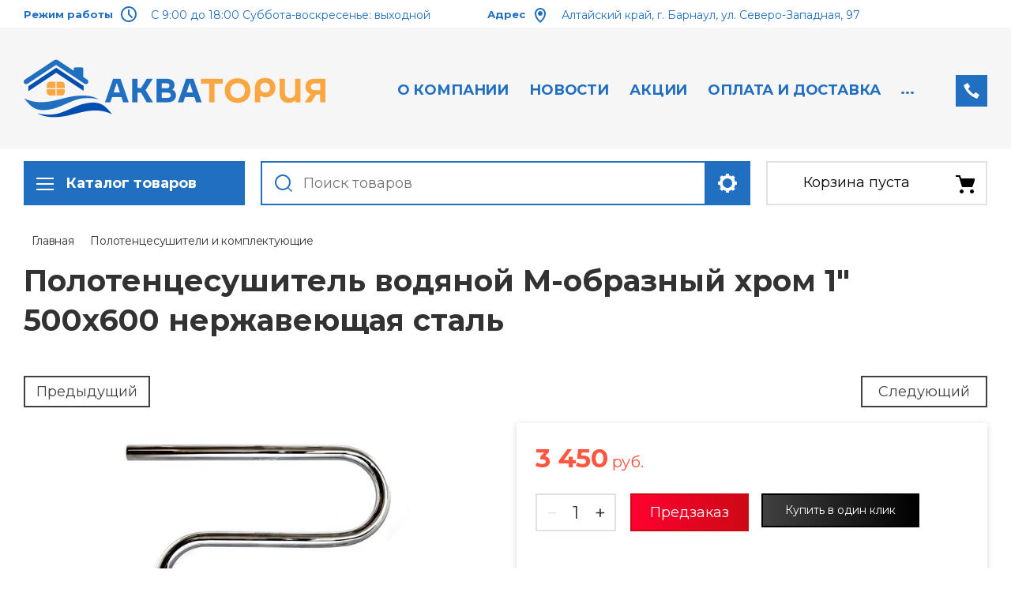

--- FILE ---
content_type: text/html; charset=utf-8
request_url: http://akvatoria22.ru/shop/product/230278203
body_size: 25703
content:

	<!doctype html>
<html lang="ru">
<head>
<meta charset="utf-8">
<meta name="robots" content="all">

<title>Полотенцесушитель водяной М-образный хром 1" 500х600 нержавеющая сталь</title>
<meta name="description" content="Полотенцесушитель водяной М-образный хром 1&quot; 500х600 нержавеющая сталь">
<meta name="keywords" content="Полотенцесушитель водяной М-образный хром 1&quot; 500х600 нержавеющая сталь">
<meta name="SKYPE_TOOLBAR" content="SKYPE_TOOLBAR_PARSER_COMPATIBLE">
<meta name="viewport" content="width=device-width, initial-scale=1.0, maximum-scale=1.0, user-scalable=no">
<meta name="format-detection" content="telephone=no">
<meta http-equiv="x-rim-auto-match" content="none">

<link rel="stylesheet" href="/t/v156/images/css/slick-theme.scss.css">
<link rel="stylesheet" href="/g/libs/jquery-slick/1.8.0/slick.css">
<link rel="stylesheet" href="/g/libs/remodal/css/remodal.css">
<link rel="stylesheet" href="/g/libs/remodal/css/remodal-default-theme.css">
<link rel="stylesheet" href="/g/libs/jqueryui/datepicker-and-slider/css/jquery-ui.css">

<!-- Fonts -->
<link href="https://fonts.googleapis.com/css?family=Roboto+Condensed:300,400,700|Roboto:100,300,400,500,700,900&amp;subset=cyrillic,cyrillic-ext,latin-ext" rel="stylesheet">
<!-- Fonts -->

<script src="/g/libs/jquery/1.10.2/jquery.min.js"></script>
<script src="/g/libs/jqueryui/datepicker-and-slider/js/jquery-ui.min.js" charset="utf-8"></script>

	<link rel="stylesheet" href="/g/css/styles_articles_tpl.css">

            <!-- 46b9544ffa2e5e73c3c971fe2ede35a5 -->
            <script src='/shared/s3/js/lang/ru.js'></script>
            <script src='/shared/s3/js/common.min.js'></script>
        <link rel='stylesheet' type='text/css' href='/shared/s3/css/calendar.css' /><link rel='stylesheet' type='text/css' href='/shared/highslide-4.1.13/highslide.min.css'/>
<script type='text/javascript' src='/shared/highslide-4.1.13/highslide.packed.js'></script>
<script type='text/javascript'>
hs.graphicsDir = '/shared/highslide-4.1.13/graphics/';
hs.outlineType = null;
hs.showCredits = false;
hs.lang={cssDirection:'ltr',loadingText:'Загрузка...',loadingTitle:'Кликните чтобы отменить',focusTitle:'Нажмите чтобы перенести вперёд',fullExpandTitle:'Увеличить',fullExpandText:'Полноэкранный',previousText:'Предыдущий',previousTitle:'Назад (стрелка влево)',nextText:'Далее',nextTitle:'Далее (стрелка вправо)',moveTitle:'Передвинуть',moveText:'Передвинуть',closeText:'Закрыть',closeTitle:'Закрыть (Esc)',resizeTitle:'Восстановить размер',playText:'Слайд-шоу',playTitle:'Слайд-шоу (пробел)',pauseText:'Пауза',pauseTitle:'Приостановить слайд-шоу (пробел)',number:'Изображение %1/%2',restoreTitle:'Нажмите чтобы посмотреть картинку, используйте мышь для перетаскивания. Используйте клавиши вперёд и назад'};</script>
<link rel="icon" href="/favicon.png" type="image/png">
	<link rel="apple-touch-icon" href="/thumb/2/LWXycLAsrYVHUeczKuvz_w/r/favicon.png">
	<link rel="apple-touch-icon" sizes="57x57" href="/thumb/2/cSiQoKjZkTMIo0ziQoXd3Q/57c57/favicon.png">
	<link rel="apple-touch-icon" sizes="60x60" href="/thumb/2/ADHYAP_QOPaTX7kCwZk1yQ/60c60/favicon.png">
	<link rel="apple-touch-icon" sizes="72x72" href="/thumb/2/NUeGOwT7ccqi0vKCk5c7CQ/72c72/favicon.png">
	<link rel="apple-touch-icon" sizes="76x76" href="/thumb/2/hXphuvuCGMlCNmPwtBK8JQ/76c76/favicon.png">
	<link rel="apple-touch-icon" sizes="114x114" href="/thumb/2/eu_DCr8HaH-4Fl9Q5T1Yug/114c114/favicon.png">
	<link rel="apple-touch-icon" sizes="120x120" href="/thumb/2/3MmgBXK7FEpfGfzqoDIQig/120c120/favicon.png">
	<link rel="apple-touch-icon" sizes="144x144" href="/thumb/2/j9LDtrtN_JRbLahuwp6tEA/144c144/favicon.png">
	<link rel="apple-touch-icon" sizes="152x152" href="/thumb/2/hJpSN6oEQd3e9064W7B_Jg/152c152/favicon.png">
	<link rel="apple-touch-icon" sizes="180x180" href="/thumb/2/f_vyPxiafrQ-f6zkloMaLQ/180c180/favicon.png">
	
	<meta name="msapplication-TileImage" content="/thumb/2/bmMZwZpxmRExzY98ed18Wg/c/favicon.png">
	<meta name="msapplication-square70x70logo" content="/thumb/2/u4ZCgXlIt0M0m6gZuZtRyQ/70c70/favicon.png">
	<meta name="msapplication-square150x150logo" content="/thumb/2/foNNC3kvbPYBac4AKEENng/150c150/favicon.png">
	<meta name="msapplication-wide310x150logo" content="/thumb/2/4xXaTyEaqfQGm4mLgRUUfg/310c150/favicon.png">
	<meta name="msapplication-square310x310logo" content="/thumb/2/rmdEXcb0zBLSx3J7TTuAiw/310c310/favicon.png">

<link rel='stylesheet' type='text/css' href='/t/images/__csspatch/5/patch.css'/>

<!--s3_require-->
<link rel="stylesheet" href="/g/basestyle/1.0.1/user/user.css" type="text/css"/>
<link rel="stylesheet" href="/g/basestyle/1.0.1/user/user.green.css" type="text/css"/>
<script type="text/javascript" src="/g/basestyle/1.0.1/user/user.js" async></script>
<!--/s3_require-->
			
		
		
		
			<link rel="stylesheet" type="text/css" href="/g/shop2v2/default/css/theme.less.css">		
			<script type="text/javascript" src="/g/printme.js"></script>
		<script type="text/javascript" src="/g/shop2v2/default/js/tpl.js"></script>
		<script type="text/javascript" src="/g/shop2v2/default/js/baron.min.js"></script>
		
			<script type="text/javascript" src="/g/shop2v2/default/js/shop2.2.js"></script>
		
	<script type="text/javascript">shop2.init({"productRefs": [],"apiHash": {"getPromoProducts":"448ad184713a4a478e2d14041adb759e","getSearchMatches":"bfa585519e1f04e54c538465d3363d50","getFolderCustomFields":"5df156ac18b92564d17113928b896510","getProductListItem":"19da3316b1f0fe3fe58c333eb94d2bfe","cartAddItem":"25fa6bdc80da5a4f64bd195d81ea7259","cartRemoveItem":"296dcc3dc833b05de34e0ee59384af5f","cartUpdate":"206b736d94bf7ef2a9f0927e98ef700a","cartRemoveCoupon":"0721e7a035999c705ac2a6f2de82e220","cartAddCoupon":"0cf832773601bfd0ef21d7a35fd644b1","deliveryCalc":"88fa9e46b8c7e19656b696f513f4aa99","printOrder":"34adc4664525c08c9297c3efa526c1ea","cancelOrder":"554c58fa3ed37d6e45031805213f911d","cancelOrderNotify":"05616f7d6de350bd6bde59d8da9001ac","repeatOrder":"35a4429cfe81cf4799b988d189e5afa3","paymentMethods":"d13254a39d140f6ebda498d4e8ca11b6","compare":"f6c45ebf1a2513372a5371eaafecb7eb"},"hash": null,"verId": 282181,"mode": "product","step": "","uri": "/shop","IMAGES_DIR": "/d/","my": {"show_sections":true,"lazy_load_subpages":true,"search_range_max":200000,"show_flags_filter":false,"special_alias":"SPEC","new_alias":"NEW","gr_slider_enable_blackout":true},"shop2_cart_order_payments": 4,"cf_margin_price_enabled": 0,"maps_yandex_key":"","maps_google_key":""});</script>
<style type="text/css">.product-item-thumb {width: 450px;}.product-item-thumb .product-image, .product-item-simple .product-image {height: 450px;width: 450px;}.product-item-thumb .product-amount .amount-title {width: 354px;}.product-item-thumb .product-price {width: 400px;}.shop2-product .product-side-l {width: 200px;}.shop2-product .product-image {height: 190px;width: 200px;}.shop2-product .product-thumbnails li {width: 56px;height: 56px;}</style>

<!--<link rel="stylesheet" href="/t/v156/images/css/theme.scss.css">-->
<link rel="stylesheet" href="/t/v156/images/css/lightgallery.css">

<script src="/g/libs/jquery-formstyler/1.7.4/jquery.formstyler.min.js" charset="utf-8"></script>
<script src="/g/libs/lightgallery/v1.2.19/lightgallery.js"></script>
<script src="/g/libs/lightgallery/v1.2.19/lg-zoom.min.js"></script>
<script src="/g/templates/shop2/2.112.2/js/nouislider.min.js" charset="utf-8"></script>
<script src="/g/libs/jquery-match-height/0.7.2/jquery.matchHeight.min.js"></script>
<script src="/g/libs/jquery-responsive-tabs/1.5.1/jquery.responsivetabs.min.js"></script>
<script src="/g/templates/shop2/2.79.2/js/animit.js"></script>
<script src="/g/templates/shop2/2.79.2/js/waslide.js"></script>
<script src="/g/libs/flexmenu/1.4.2/flexmenu.min.modern.js"></script>
<script src="/g/libs/jquery-slick/1.8.0/slick.min.js"></script>
<script src="/g/libs/jquery-sly/1.6.1/sly.min.js"></script>
<script src="/g/templates/shop2/2.96.2/js/headroom.js" charset="utf-8"></script>
<script src="/g/libs/remodal/js/remodal.js" charset="utf-8"></script>
<script src="/g/libs/jquery-bgdsize/jquery.bgdsize.js" charset="utf-8"></script>


    <link rel="stylesheet" href="/g/templates/shop2/2.112.2/themes/theme14/theme.scss.css">

<link rel="stylesheet" href="/g/templates/shop2/2.112.2/css/corrections.css">

<script src="/g/s3/misc/form/shop-form/shop-form-minimal.js" charset="utf-8"></script>

<script src="/t/v156/images/js/main_local.js" charset="utf-8"></script>
 <link rel="stylesheet" href="/t/v156/images/css/local_styles.scss.css">

<link rel="stylesheet" href="/t/v156/images/site.addons.scss.css">

	</head>
<body>
	<div class="site-wrapper">
		<div class="burger-block">
    		<div class="burger-block__ico"></div>
		    <div class="burger-block__section">
		        
		        <a href="#rem-login" class="burger-block__cabinet">Вход в кабинет</a>

		        <div class="burger-block__folders">
		            <div class="burger-block__folders-title">Каталог товаров</div>
		            <div class="burger-block__folders-list">
		            	<ul class="popup-folders__list menu-default">
													         						         						         						         						    						         						              						              						                   <li class="firstlevel sublevel dontsplit"><a class="hasArrow" href="/shop/folder/gazovye-kotly-i-komplektuyushchie"><span>Газовые котлы и комплектующие</span></a>
						              						         						         						         						         						    						         						              						                   						                        <ul>
						                            <li class="parentItem"><a href="/shop/folder/gazovye-kotly-i-komplektuyushchie"><span>Газовые котлы и комплектующие</span></a></li>
						                    							              						              						                   <li class="sublevel dontsplit"><a class="hasArrow" href="/shop/folder/kotly-federica-bugatti"><span>Газовые котлы Federica Bugatti</span></a>
						              						         						         						         						         						    						         						              						                   						                        <ul>
						                            <li class="parentItem"><a href="/shop/folder/kotly-federica-bugatti"><span>Газовые котлы Federica Bugatti</span></a></li>
						                    							              						              						                   <li class=""><a href="/shop/folder/nastennye"><span>Настенные</span></a>
						              						         						         						         						         						    						         						              						                   						                        </li>
						                        						                   						              						              						                   <li class=""><a href="/shop/folder/kondensacionnye"><span>Конденсационные</span></a>
						              						         						         						         						         						    						         						              						                   						                        </li>
						                        						                             </ul></li>
						                        						                   						              						              						                   <li class="sublevel dontsplit"><a class="hasArrow" href="/shop/folder/214156506"><span>Газовые котлы BAXI</span></a>
						              						         						         						         						         						    						         						              						                   						                        <ul>
						                            <li class="parentItem"><a href="/shop/folder/214156506"><span>Газовые котлы BAXI</span></a></li>
						                    							              						              						                   <li class="sublevel dontsplit"><a class="hasArrow" href="/shop/folder/nastennye-1"><span>Настенные</span></a>
						              						         						         						         						         						    						         						              						                   						                        <ul>
						                            <li class="parentItem"><a href="/shop/folder/nastennye-1"><span>Настенные</span></a></li>
						                    							              						              						                   <li class=""><a href="/shop/folder/214159906"><span>Eco Life</span></a>
						              						         						         						         						         						    						         						              						                   						                        </li>
						                        						                   						              						              						                   <li class=""><a href="/shop/folder/214159706"><span>ECO Nova</span></a>
						              						         						         						         						         						    						         						              						                   						                        </li>
						                        						                   						              						              						                   <li class=""><a href="/shop/folder/214158906"><span>NUVOLA-3 Comfort</span></a>
						              						         						         						         						         						    						         						              						                   						                        </li>
						                        						                   						              						              						                   <li class=""><a href="/shop/folder/214158706"><span>NUVOLA Duo-tec+</span></a>
						              						         						         						         						         						    						         						              						                   						                        </li>
						                        						                   						              						              						                   <li class=""><a href="/shop/folder/214158506"><span>LUNA-3 Сomfort COMBI</span></a>
						              						         						         						         						         						    						         						              						                   						                        </li>
						                        						                   						              						              						                   <li class=""><a href="/shop/folder/214158306"><span>LUNA Platinum+</span></a>
						              						         						         						         						         						    						         						              						                   						                        </li>
						                        						                   						              						              						                   <li class=""><a href="/shop/folder/214158106"><span>LUNA Duo-tec E</span></a>
						              						         						         						         						         						    						         						              						                   						                        </li>
						                        						                   						              						              						                   <li class=""><a href="/shop/folder/214157906"><span>LUNA Duo-tec MP</span></a>
						              						         						         						         						         						    						         						              						                   						                        </li>
						                        						                   						              						              						                   <li class=""><a href="/shop/folder/214157706"><span>Luna 3 Comfort</span></a>
						              						         						         						         						         						    						         						              						                   						                        </li>
						                        						                   						              						              						                   <li class=""><a href="/shop/folder/214157506"><span>Luna 3</span></a>
						              						         						         						         						         						    						         						              						                   						                        </li>
						                        						                   						              						              						                   <li class=""><a href="/shop/folder/214157306"><span>Eco-4S</span></a>
						              						         						         						         						         						    						         						              						                   						                        </li>
						                        						                   						              						              						                   <li class=""><a href="/shop/folder/214157106"><span>Eco Home\ Eco Classic</span></a>
						              						         						         						         						         						    						         						              						                   						                        </li>
						                        						                   						              						              						                   <li class=""><a href="/shop/folder/214156906"><span>Eco Four</span></a>
						              						         						         						         						         						    						         						              						                   						                        </li>
						                        						                   						              						              						                   <li class=""><a href="/shop/folder/214156706"><span>Duo-tec Compact</span></a>
						              						         						         						         						         						    						         						              						                   						                        </li>
						                        						                             </ul></li>
						                        						                   						              						              						                   <li class="sublevel dontsplit"><a class="hasArrow" href="/shop/folder/napolnye-1"><span>Напольные</span></a>
						              						         						         						         						         						    						         						              						                   						                        <ul>
						                            <li class="parentItem"><a href="/shop/folder/napolnye-1"><span>Напольные</span></a></li>
						                    							              						              						                   <li class=""><a href="/shop/folder/214159306"><span>SLIM</span></a>
						              						         						         						         						         						    						         						              						                   						                        </li>
						                        						                   						              						              						                   <li class=""><a href="/shop/folder/214159106"><span>POWER HT</span></a>
						              						         						         						         						         						    						         						              						                   						                        </li>
						                        						                             </ul></li>
						                        						                             </ul></li>
						                        						                   						              						              						                   <li class="sublevel dontsplit"><a class="hasArrow" href="/shop/folder/81030803"><span>Запчасти к газовым котлам</span></a>
						              						         						         						         						         						    						         						              						                   						                        <ul>
						                            <li class="parentItem"><a href="/shop/folder/81030803"><span>Запчасти к газовым котлам</span></a></li>
						                    							              						              						                   <li class=""><a href="/shop/folder/81031003"><span>Запчасти к котлам Baxi</span></a>
						              						         						         						         						         						    						         						              						                   						                        </li>
						                        						                   						              						              						                   <li class=""><a href="/shop/folder/82500203"><span>Запчасти к котлам Proterm</span></a>
						              						         						         						         						         						    						         						              						                   						                        </li>
						                        						                   						              						              						                   <li class=""><a href="/shop/folder/173150803"><span>Запчасти к котлам Immergas</span></a>
						              						         						         						         						         						    						         						              						                   						                        </li>
						                        						                   						              						              						                   <li class=""><a href="/shop/folder/468158103"><span>Запчасти к котлам Ariston</span></a>
						              						         						         						         						         						    						         						              						                   						                        </li>
						                        						                   						              						              						                   <li class=""><a href="/shop/folder/zapchasti-k-kotlam-federica-bugatti"><span>Запчасти к котлам Federica Bugatti</span></a>
						              						         						         						         						         						    						         						              						                   						                        </li>
						                        						                             </ul></li>
						                        						                   						              						              						                   <li class="sublevel dontsplit"><a class="hasArrow" href="/shop/folder/23573203"><span>Комплектующие к газовым котлам</span></a>
						              						         						         						         						         						    						         						              						                   						                        <ul>
						                            <li class="parentItem"><a href="/shop/folder/23573203"><span>Комплектующие к газовым котлам</span></a></li>
						                    							              						              						                   <li class=""><a href="/shop/folder/dymohody-k-baxi"><span>Дымоходы к газовым котлам</span></a>
						              						         						         						         						         						    						         						              						                   						                        </li>
						                        						                   						              						              						                   <li class=""><a href="/shop/folder/stabilizatory-napryazheniya"><span>Стабилизаторы напряжения</span></a>
						              						         						         						         						         						    						         						              						                   						                        </li>
						                        						                   						              						              						                   <li class=""><a href="/shop/folder/termostaty"><span>Термостаты</span></a>
						              						         						         						         						         						    						         						              						                   						                        </li>
						                        						                   						              						              						                   <li class=""><a href="/shop/folder/aksessuary-dlya-kotlov"><span>Аксессуары для котлов</span></a>
						              						         						         						         						         						    						         						              						                   						                        </li>
						                        						                   						              						              						                   <li class=""><a href="/shop/folder/gazovye-podvodki-krany-dielektricheskie-vstavki-sakzy"><span>Газовые подводки, краны, диэлектрические вставки, САКЗы</span></a>
						              						         						         						         						         						    						         						              						                   						                        </li>
						                        						                             </ul></li>
						                        						                   						              						              						                   <li class=""><a href="/shop/folder/gazovye-kotly-fed"><span>Газовые котлы FED</span></a>
						              						         						         						         						         						    						         						              						                   						                        </li>
						                        						                             </ul></li>
						                        						                   						              						              						                   <li class="firstlevel sublevel dontsplit"><a class="hasArrow" href="/shop/folder/22719403"><span>Водонагреватели</span></a>
						              						         						         						         						         						    						         						              						                   						                        <ul>
						                            <li class="parentItem"><a href="/shop/folder/22719403"><span>Водонагреватели</span></a></li>
						                    							              						              						                   <li class=""><a href="/shop/folder/45674603"><span>THERMEX</span></a>
						              						         						         						         						         						    						         						              						                   						                        </li>
						                        						                   						              						              						                   <li class=""><a href="/shop/folder/baxi"><span>BAXI</span></a>
						              						         						         						         						         						    						         						              						                   						                        </li>
						                        						                   						              						              						                   <li class=""><a href="/shop/folder/hajdu"><span>HAJDU</span></a>
						              						         						         						         						         						    						         						              						                   						                        </li>
						                        						                   						              						              						                   <li class="sublevel dontsplit"><a class="hasArrow" href="/shop/folder/federica-bugatti"><span>FEDERICA BUGATTI</span></a>
						              						         						         						         						         						    						         						              						                   						                        <ul>
						                            <li class="parentItem"><a href="/shop/folder/federica-bugatti"><span>FEDERICA BUGATTI</span></a></li>
						                    							              						              						                   <li class=""><a href="/shop/folder/bojler-bak-v-bake"><span>Бойлер косвенного нагрева &quot;бак в баке&quot;</span></a>
						              						         						         						         						         						    						         						              						                   						                        </li>
						                        						                   						              						              						                   <li class=""><a href="/shop/folder/bojler-kosvennogo-nagreva-tradicionnyj"><span>Бойлер косвенного нагрева традиционный</span></a>
						              						         						         						         						         						    						         						              						                   						                        </li>
						                        						                   						              						              						                   <li class=""><a href="/shop/folder/388226713"><span>Газовые водонагреватели</span></a>
						              						         						         						         						         						    						         						              						                   						                        </li>
						                        						                             </ul></li>
						                        						                             </ul></li>
						                        						                   						              						              						                   <li class="firstlevel"><a href="/shop/folder/teploventilyatory"><span>Тепловентиляторы</span></a>
						              						         						         						         						         						    						         						              						                   						                        </li>
						                        						                   						              						              						                   <li class="firstlevel sublevel dontsplit"><a class="hasArrow" href="/shop/folder/polipropilenovye-truby-i-fitingi"><span>Полипропиленовые трубы и фитинги</span></a>
						              						         						         						         						         						    						         						              						                   						                        <ul>
						                            <li class="parentItem"><a href="/shop/folder/polipropilenovye-truby-i-fitingi"><span>Полипропиленовые трубы и фитинги</span></a></li>
						                    							              						              						                   <li class="sublevel dontsplit"><a class="hasArrow" href="/shop/folder/448058401"><span>Полипропиленовые трубы и фитинги Berke</span></a>
						              						         						         						         						         						    						         						              						                   						                        </li>
						                        						                   						              						              						                   <li class="sublevel dontsplit"><a class="hasArrow" href="/shop/folder/16674403"><span>Полипропиленовые трубы и фитинги Blue Ocean</span></a>
						              						         						         						         						         						    						         						              						                   						                        </li>
						                        						                             </ul></li>
						                        						                   						              						              						                   <li class="firstlevel sublevel dontsplit"><a class="hasArrow" href="/shop/folder/16674603"><span>Запорная и регулировочная арматура</span></a>
						              						         						         						         						         						    						         						              						                   						                        <ul>
						                            <li class="parentItem"><a href="/shop/folder/16674603"><span>Запорная и регулировочная арматура</span></a></li>
						                    							              						              						                   <li class=""><a href="/shop/folder/46359203"><span>Запорные краны</span></a>
						              						         						         						         						         						    						         						              						                   						                        </li>
						                        						                   						              						              						                   <li class=""><a href="/shop/folder/46359603"><span>Регулировочные и термостатические краны</span></a>
						              						         						         						         						         						    						         						              						                   						                        </li>
						                        						                   						              						              						                   <li class=""><a href="/shop/folder/46379203"><span>Краны для металлопластиковых труб</span></a>
						              						         						         						         						         						    						         						              						                   						                        </li>
						                        						                   						              						              						                   <li class=""><a href="/shop/folder/krany-gazovye"><span>Краны газовые</span></a>
						              						         						         						         						         						    						         						              						                   						                        </li>
						                        						                   						              						              						                   <li class=""><a href="/shop/folder/krany-dlya-bytovyh-priborov"><span>Краны для бытовых приборов</span></a>
						              						         						         						         						         						    						         						              						                   						                        </li>
						                        						                   						              						              						                   <li class=""><a href="/shop/folder/krany-raspredelitelnye-trehhodovye"><span>Краны распределительные трехходовые</span></a>
						              						         						         						         						         						    						         						              						                   						                        </li>
						                        						                             </ul></li>
						                        						                   						              						              						                   <li class="firstlevel sublevel dontsplit"><a class="hasArrow" href="/shop/folder/16678003"><span>Насосное оборудование</span></a>
						              						         						         						         						         						    						         						              						                   						                        <ul>
						                            <li class="parentItem"><a href="/shop/folder/16678003"><span>Насосное оборудование</span></a></li>
						                    							              						              						                   <li class="sublevel dontsplit"><a class="hasArrow" href="/shop/folder/grundfos"><span>Насосы GRUNDFOS</span></a>
						              						         						         						         						         						    						         						              						                   						                        <ul>
						                            <li class="parentItem"><a href="/shop/folder/grundfos"><span>Насосы GRUNDFOS</span></a></li>
						                    							              						              						                   <li class=""><a href="/shop/folder/24284603"><span>Регулируемые циркуляционные насосы</span></a>
						              						         						         						         						         						    						         						              						                   						                        </li>
						                        						                   						              						              						                   <li class=""><a href="/shop/folder/nasosnye-ustanovki-vodosnabzheniya"><span>Насосные установки водоснабжения</span></a>
						              						         						         						         						         						    						         						              						                   						                        </li>
						                        						                   						              						              						                   <li class=""><a href="/shop/folder/24285803"><span>Насосные установки SOLOLIFT</span></a>
						              						         						         						         						         						    						         						              						                   						                        </li>
						                        						                   						              						              						                   <li class=""><a href="/shop/folder/24285003"><span>Циркуляционные насосы UPS, Solar, UP</span></a>
						              						         						         						         						         						    						         						              						                   						                        </li>
						                        						                             </ul></li>
						                        						                   						              						              						                   <li class="sublevel dontsplit"><a class="hasArrow" href="/shop/folder/nasosy-prochie-proizvoditeli"><span>Насосы PUMPMAN</span></a>
						              						         						         						         						         						    						         						              						                   						                        <ul>
						                            <li class="parentItem"><a href="/shop/folder/nasosy-prochie-proizvoditeli"><span>Насосы PUMPMAN</span></a></li>
						                    							              						              						                   <li class=""><a href="/shop/folder/cirkulyacionnye-nasosy"><span>Циркуляционные насосы</span></a>
						              						         						         						         						         						    						         						              						                   						                        </li>
						                        						                   						              						              						                   <li class=""><a href="/shop/folder/sanitarnye-nasosnye-stancii"><span>Насосные станции</span></a>
						              						         						         						         						         						    						         						              						                   						                        </li>
						                        						                   						              						              						                   <li class=""><a href="/shop/folder/nasosy-dlya-gvs"><span>Насосы для ГВС</span></a>
						              						         						         						         						         						    						         						              						                   						                        </li>
						                        						                             </ul></li>
						                        						                   						              						              						                   <li class=""><a href="/shop/folder/nasosy-tim"><span>Насосы TIM</span></a>
						              						         						         						         						         						    						         						              						                   						                        </li>
						                        						                             </ul></li>
						                        						                   						              						              						                   <li class="firstlevel sublevel dontsplit"><a class="hasArrow" href="/shop/folder/16677203"><span>Радиаторы, конвекторы и комплектующие</span></a>
						              						         						         						         						         						    						         						              						                   						                        <ul>
						                            <li class="parentItem"><a href="/shop/folder/16677203"><span>Радиаторы, конвекторы и комплектующие</span></a></li>
						                    							              						              						                   <li class="sublevel dontsplit"><a class="hasArrow" href="/shop/folder/71232403"><span>Встраиваемые конвекторы GEKON</span></a>
						              						         						         						         						         						    						         						              						                   						                        <ul>
						                            <li class="parentItem"><a href="/shop/folder/71232403"><span>Встраиваемые конвекторы GEKON</span></a></li>
						                    							              						              						                   <li class=""><a href="/shop/folder/71340403"><span>Встраиваемые конвекторы GEKON ECO без вентилятора</span></a>
						              						         						         						         						         						    						         						              						                   						                        </li>
						                        						                   						              						              						                   <li class=""><a href="/shop/folder/71340803"><span>Встраиваемые конвекторы GEKON VENT с вентилятором</span></a>
						              						         						         						         						         						    						         						              						                   						                        </li>
						                        						                             </ul></li>
						                        						                   						              						              						                   <li class="sublevel dontsplit"><a class="hasArrow" href="/shop/folder/alyuminievye-radiatory"><span>Алюминиевые радиаторы</span></a>
						              						         						         						         						         						    						         						              						                   						                        <ul>
						                            <li class="parentItem"><a href="/shop/folder/alyuminievye-radiatory"><span>Алюминиевые радиаторы</span></a></li>
						                    							              						              						                   <li class=""><a href="/shop/folder/radiatory-global-vox"><span>Радиаторы Global VOX</span></a>
						              						         						         						         						         						    						         						              						                   						                        </li>
						                        						                   						              						              						                   <li class=""><a href="/shop/folder/radiatory-germanium-neo"><span>Радиаторы Germanium NEO</span></a>
						              						         						         						         						         						    						         						              						                   						                        </li>
						                        						                             </ul></li>
						                        						                   						              						              						                   <li class=""><a href="/shop/folder/bimetallicheskie-radiatory"><span>Биметаллические радиаторы</span></a>
						              						         						         						         						         						    						         						              						                   						                        </li>
						                        						                   						              						              						                   <li class=""><a href="/shop/folder/komplektuyushchie-dlya-radiatorov"><span>Комплектующие для радиаторов</span></a>
						              						         						         						         						         						    						         						              						                   						                        </li>
						                        						                   						              						              						                   <li class="sublevel dontsplit"><a class="hasArrow" href="/shop/folder/stalnye-trubchatye-radiatory"><span>Стальные трубчатые радиаторы</span></a>
						              						         						         						         						         						    						         						              						                   						                        <ul>
						                            <li class="parentItem"><a href="/shop/folder/stalnye-trubchatye-radiatory"><span>Стальные трубчатые радиаторы</span></a></li>
						                    							              						              						                   <li class="sublevel dontsplit"><a class="hasArrow" href="/shop/folder/trubchatye-radiatory-otopleniya-garmoniya"><span>Трубчатые радиаторы отопления Гармония</span></a>
						              						         						         						         						         						    						         						              						                   						                        <ul>
						                            <li class="parentItem"><a href="/shop/folder/trubchatye-radiatory-otopleniya-garmoniya"><span>Трубчатые радиаторы отопления Гармония</span></a></li>
						                    							              						              						                   <li class=""><a href="/shop/folder/garmoniya"><span>Гармония</span></a>
						              						         						         						         						         						    						         						              						                   						                        </li>
						                        						                   						              						              						                   <li class=""><a href="/shop/folder/garmoniya-a40"><span>Гармония А40</span></a>
						              						         						         						         						         						    						         						              						                   						                        </li>
						                        						                   						              						              						                   <li class=""><a href="/shop/folder/garmoniya-s40"><span>Гармония С40</span></a>
						              						         						         						         						         						    						         						              						                   						                        </li>
						                        						                             </ul></li>
						                        						                   						              						              						                   <li class=""><a href="/shop/folder/radiatory-rs-rsk"><span>Радиаторы РС, РСК</span></a>
						              						         						         						         						         						    						         						              						                   						                        </li>
						                        						                   						              						              						                   <li class=""><a href="/shop/folder/radiatory-skamejka-zavalinka"><span>Радиаторы скамейка Завалинка</span></a>
						              						         						         						         						         						    						         						              						                   						                        </li>
						                        						                   						              						              						                   <li class=""><a href="/shop/folder/vysokie-radiatory-otopleniya"><span>Высокие радиаторы отопления</span></a>
						              						         						         						         						         						    						         						              						                   						                        </li>
						                        						                   						              						              						                   <li class=""><a href="/shop/folder/radiatory-solo"><span>Радиаторы Соло</span></a>
						              						         						         						         						         						    						         						              						                   						                        </li>
						                        						                   						              						              						                   <li class=""><a href="/shop/folder/radiator-paralleli"><span>Радиатор Параллели</span></a>
						              						         						         						         						         						    						         						              						                   						                        </li>
						                        						                             </ul></li>
						                        						                             </ul></li>
						                        						                   						              						              						                   <li class="firstlevel sublevel dontsplit"><a class="hasArrow" href="/shop/folder/26029403"><span>Расширительные баки</span></a>
						              						         						         						         						         						    						         						              						                   						                        <ul>
						                            <li class="parentItem"><a href="/shop/folder/26029403"><span>Расширительные баки</span></a></li>
						                    							              						              						                   <li class=""><a href="/shop/folder/baki-rasshiritelnye-reflex"><span>Баки расширительные Reflex</span></a>
						              						         						         						         						         						    						         						              						                   						                        </li>
						                        						                   						              						              						                   <li class=""><a href="/shop/folder/baki-rasshiritelnye-gekon"><span>Баки расширительные Gekon</span></a>
						              						         						         						         						         						    						         						              						                   						                        </li>
						                        						                   						              						              						                   <li class=""><a href="/shop/folder/komplektuyushchie-k-rasshiritelnym-bakam"><span>Комплектующие к расширительным бакам</span></a>
						              						         						         						         						         						    						         						              						                   						                        </li>
						                        						                             </ul></li>
						                        						                   						              						              						                   <li class="firstlevel sublevel dontsplit"><a class="hasArrow" href="/shop/folder/21017403"><span>Коллекторы и гидрострелки</span></a>
						              						         						         						         						         						    						         						              						                   						                        <ul>
						                            <li class="parentItem"><a href="/shop/folder/21017403"><span>Коллекторы и гидрострелки</span></a></li>
						                    							              						              						                   <li class="sublevel dontsplit"><a class="hasArrow" href="/shop/folder/71401003"><span>Шкафы коллекторные</span></a>
						              						         						         						         						         						    						         						              						                   						                        <ul>
						                            <li class="parentItem"><a href="/shop/folder/71401003"><span>Шкафы коллекторные</span></a></li>
						                    							              						              						                   <li class=""><a href="/shop/folder/71402003"><span>Шкаф коллекторный встраиваемый</span></a>
						              						         						         						         						         						    						         						              						                   						                        </li>
						                        						                   						              						              						                   <li class=""><a href="/shop/folder/71402603"><span>Шкаф коллекторный наружный</span></a>
						              						         						         						         						         						    						         						              						                   						                        </li>
						                        						                             </ul></li>
						                        						                   						              						              						                   <li class=""><a href="/shop/folder/51890403"><span>Коллекторы и гидрострелки стальные</span></a>
						              						         						         						         						         						    						         						              						                   						                        </li>
						                        						                   						              						              						                   <li class=""><a href="/shop/folder/kollektory-raspredelitelnye"><span>Коллекторы распределительные</span></a>
						              						         						         						         						         						    						         						              						                   						                        </li>
						                        						                   						              						              						                   <li class=""><a href="/shop/folder/kollektornye-gruppy"><span>Коллекторные группы</span></a>
						              						         						         						         						         						    						         						              						                   						                        </li>
						                        						                   						              						              						                   <li class=""><a href="/shop/folder/uzly-smesitelnye"><span>Насосно-смесительные узлы</span></a>
						              						         						         						         						         						    						         						              						                   						                        </li>
						                        						                             </ul></li>
						                        						                   						              						              						                   <li class="firstlevel"><a href="/shop/folder/sshityj-polietilen"><span>Комплектующие для теплого пола</span></a>
						              						         						         						         						         						    						         						              						                   						                        </li>
						                        						                   						              						              						                   <li class="firstlevel sublevel dontsplit"><a class="hasArrow" href="/shop/folder/16677003"><span>Пластиковая канализация</span></a>
						              						         						         						         						         						    						         						              						                   						                        <ul>
						                            <li class="parentItem"><a href="/shop/folder/16677003"><span>Пластиковая канализация</span></a></li>
						                    							              						              						                   <li class=""><a href="/shop/folder/24256203"><span>ТРУБЫ</span></a>
						              						         						         						         						         						    						         						              						                   						                        </li>
						                        						                   						              						              						                   <li class=""><a href="/shop/folder/24256403"><span>ПЛАСТИКОВЫЕ ФИТИНГИ</span></a>
						              						         						         						         						         						    						         						              						                   						                        </li>
						                        						                   						              						              						                   <li class=""><a href="/shop/folder/24256603"><span>НАРУЖНАЯ КАНАЛИЗАЦИЯ</span></a>
						              						         						         						         						         						    						         						              						                   						                        </li>
						                        						                   						              						              						                   <li class=""><a href="/shop/folder/trapy"><span>ТРАПЫ</span></a>
						              						         						         						         						         						    						         						              						                   						                        </li>
						                        						                             </ul></li>
						                        						                   						              						              						                   <li class="firstlevel"><a href="/shop/folder/sistemy-zashchity-ot-protechek"><span>Системы защиты от протечек</span></a>
						              						         						         						         						         						    						         						              						                   						                        </li>
						                        						                   						              						              						                   <li class="firstlevel sublevel dontsplit"><a class="hasArrow" href="/shop/folder/16677403"><span>Смесители</span></a>
						              						         						         						         						         						    						         						              						                   						                        <ul>
						                            <li class="parentItem"><a href="/shop/folder/16677403"><span>Смесители</span></a></li>
						                    							              						              						                   <li class=""><a href="/shop/folder/32282603"><span>Смесители для раковины</span></a>
						              						         						         						         						         						    						         						              						                   						                        </li>
						                        						                   						              						              						                   <li class=""><a href="/shop/folder/32282803"><span>Смесители для кухни</span></a>
						              						         						         						         						         						    						         						              						                   						                        </li>
						                        						                   						              						              						                   <li class=""><a href="/shop/folder/32283003"><span>Смесители для ванны</span></a>
						              						         						         						         						         						    						         						              						                   						                        </li>
						                        						                   						              						              						                   <li class=""><a href="/shop/folder/32283203"><span>Смесители спец. назначения</span></a>
						              						         						         						         						         						    						         						              						                   						                        </li>
						                        						                   						              						              						                   <li class=""><a href="/shop/folder/32284403"><span>Комплектующие для смесителей</span></a>
						              						         						         						         						         						    						         						              						                   						                        </li>
						                        						                   						              						              						                   <li class="sublevel dontsplit"><a class="hasArrow" href="/shop/folder/467152903"><span>Душевые системы</span></a>
						              						         						         						         						         						    						         						              						                   						                        </li>
						                        						                   						              						              						                   <li class=""><a href="/shop/folder/gigienicheskij-dush"><span>Гигиенический душ</span></a>
						              						         						         						         						         						    						         						              						                   						                        </li>
						                        						                             </ul></li>
						                        						                   						              						              						                   <li class="firstlevel sublevel dontsplit"><a class="hasArrow" href="/shop/folder/16677603"><span>Санфаянс</span></a>
						              						         						         						         						         						    						         						              						                   						                        <ul>
						                            <li class="parentItem"><a href="/shop/folder/16677603"><span>Санфаянс</span></a></li>
						                    							              						              						                   <li class="sublevel dontsplit"><a class="hasArrow" href="/shop/folder/34574403"><span>Унитазы</span></a>
						              						         						         						         						         						    						         						              						                   						                        </li>
						                        						                   						              						              						                   <li class=""><a href="/shop/folder/34774403"><span>Поддоны</span></a>
						              						         						         						         						         						    						         						              						                   						                        </li>
						                        						                   						              						              						                   <li class=""><a href="/shop/folder/38225403"><span>Комплектующие</span></a>
						              						         						         						         						         						    						         						              						                   						                        </li>
						                        						                             </ul></li>
						                        						                   						              						              						                   <li class="firstlevel sublevel dontsplit"><a class="hasArrow" href="/shop/folder/16677803"><span>Полотенцесушители и комплектующие</span></a>
						              						         						         						         						         						    						         						              						                   						                        <ul>
						                            <li class="parentItem"><a href="/shop/folder/16677803"><span>Полотенцесушители и комплектующие</span></a></li>
						                    							              						              						                   <li class=""><a href="/shop/folder/komplektuyushchie-dlya-polotencesushitelya"><span>Комплектующие для полотенцесушителей</span></a>
						              						         						         						         						         						    						         						              						                   						                        </li>
						                        						                   						              						              						                   <li class=""><a href="/shop/folder/polotencesushiteli"><span>Полотенцесушители</span></a>
						              						         						         						         						         						    						         						              						                   						                        </li>
						                        						                             </ul></li>
						                        						                   						              						              						                   <li class="firstlevel sublevel dontsplit"><a class="hasArrow" href="/shop/folder/16678603"><span>Теплоизоляция</span></a>
						              						         						         						         						         						    						         						              						                   						                        <ul>
						                            <li class="parentItem"><a href="/shop/folder/16678603"><span>Теплоизоляция</span></a></li>
						                    							              						              						                   <li class=""><a href="/shop/folder/49390003"><span>Теплоизоляция из пенополиуретана</span></a>
						              						         						         						         						         						    						         						              						                   						                        </li>
						                        						                   						              						              						                   <li class=""><a href="/shop/folder/49390203"><span>Теплоизоляция из пенополистирола</span></a>
						              						         						         						         						         						    						         						              						                   						                        </li>
						                        						                   						              						              						                   <li class=""><a href="/shop/folder/49391403"><span>Теплоизоляция рулонная</span></a>
						              						         						         						         						         						    						         						              						                   						                        </li>
						                        						                   						              						              						                   <li class=""><a href="/shop/folder/49391603"><span>Трубная изоляция</span></a>
						              						         						         						         						         						    						         						              						                   						                        </li>
						                        						                             </ul></li>
						                        						                   						              						              						                   <li class="firstlevel"><a href="/shop/folder/17885403"><span>Расходные материалы для монтажа</span></a>
						              						         						         						         						         						    						         						              						                   						                        </li>
						                        						                   						              						              						                   <li class="firstlevel sublevel dontsplit"><a class="hasArrow" href="/shop/folder/18497403"><span>Обвязка и сифоны</span></a>
						              						         						         						         						         						    						         						              						                   						                        <ul>
						                            <li class="parentItem"><a href="/shop/folder/18497403"><span>Обвязка и сифоны</span></a></li>
						                    							              						              						                   <li class=""><a href="/shop/folder/32764003"><span>Для раковины</span></a>
						              						         						         						         						         						    						         						              						                   						                        </li>
						                        						                   						              						              						                   <li class=""><a href="/shop/folder/32764203"><span>Для мойки</span></a>
						              						         						         						         						         						    						         						              						                   						                        </li>
						                        						                   						              						              						                   <li class=""><a href="/shop/folder/32764403"><span>Для унитаза</span></a>
						              						         						         						         						         						    						         						              						                   						                        </li>
						                        						                   						              						              						                   <li class=""><a href="/shop/folder/32764603"><span>Для ванны и душевого поддона</span></a>
						              						         						         						         						         						    						         						              						                   						                        </li>
						                        						                   						              						              						                   <li class=""><a href="/shop/folder/32765603"><span>Комплектующие</span></a>
						              						         						         						         						         						    						         						              						                   						                        </li>
						                        						                             </ul></li>
						                        						                   						              						              						                   <li class="firstlevel"><a href="/shop/folder/20951203"><span>Стальные и чугунные фитинги</span></a>
						              						         						         						         						         						    						         						              						                   						                        </li>
						                        						                   						              						              						                   <li class="firstlevel"><a href="/shop/folder/21487803"><span>Никелированные переходники</span></a>
						              						         						         						         						         						    						         						              						                   						                        </li>
						                        						                   						              						              						                   <li class="firstlevel sublevel dontsplit"><a class="hasArrow" href="/shop/folder/22310803"><span>Шланги и подводка</span></a>
						              						         						         						         						         						    						         						              						                   						                        <ul>
						                            <li class="parentItem"><a href="/shop/folder/22310803"><span>Шланги и подводка</span></a></li>
						                    							              						              						                   <li class=""><a href="/shop/folder/podvodki-dlya-gaza"><span>Подводки для газа</span></a>
						              						         						         						         						         						    						         						              						                   						                        </li>
						                        						                   						              						              						                   <li class=""><a href="/shop/folder/podvodki-shlangi-dlya-vody"><span>Подводки (шланги) для воды</span></a>
						              						         						         						         						         						    						         						              						                   						                        </li>
						                        						                             </ul></li>
						                        						                   						              						              						                   <li class="firstlevel sublevel dontsplit"><a class="hasArrow" href="/shop/folder/22538803"><span>Приборы учёта</span></a>
						              						         						         						         						         						    						         						              						                   						                        <ul>
						                            <li class="parentItem"><a href="/shop/folder/22538803"><span>Приборы учёта</span></a></li>
						                    							              						              						                   <li class=""><a href="/shop/folder/pribory-ucheta-vody"><span>Приборы учета воды</span></a>
						              						         						         						         						         						    						         						              						                   						                        </li>
						                        						                   						              						              						                   <li class=""><a href="/shop/folder/pribory-ucheta-gaza"><span>Приборы учета газа</span></a>
						              						         						         						         						         						    						         						              						                   						                        </li>
						                        						                   						              						              						                   <li class=""><a href="/shop/folder/filtry"><span>Фильтры</span></a>
						              						         						         						         						         						    						         						              						                   						                        </li>
						                        						                             </ul></li>
						                        						                   						              						              						                   <li class="firstlevel sublevel dontsplit"><a class="hasArrow" href="/shop/folder/26200203"><span>Крепёж</span></a>
						              						         						         						         						         						    						         						              						                   						                        <ul>
						                            <li class="parentItem"><a href="/shop/folder/26200203"><span>Крепёж</span></a></li>
						                    							              						              						                   <li class=""><a href="/shop/folder/samorezy"><span>Саморезы</span></a>
						              						         						         						         						         						    						         						              						                   						                        </li>
						                        						                             </ul></li>
						                        						                   						              						              						                   <li class="firstlevel sublevel dontsplit"><a class="hasArrow" href="/shop/folder/29342803"><span>Контрольно измерительные приборы, фильтры</span></a>
						              						         						         						         						         						    						         						              						                   						                        <ul>
						                            <li class="parentItem"><a href="/shop/folder/29342803"><span>Контрольно измерительные приборы, фильтры</span></a></li>
						                    							              						              						                   <li class=""><a href="/shop/folder/termometry-i-mnometry"><span>Термометры и манометры</span></a>
						              						         						         						         						         						    						         						              						                   						                        </li>
						                        						                   						              						              						                   <li class=""><a href="/shop/folder/obratnye-klapana"><span>Обратные клапана</span></a>
						              						         						         						         						         						    						         						              						                   						                        </li>
						                        						                   						              						              						                   <li class=""><a href="/shop/folder/klapany-predohranitelnye"><span>Клапаны предохранительные</span></a>
						              						         						         						         						         						    						         						              						                   						                        </li>
						                        						                   						              						              						                   <li class=""><a href="/shop/folder/gruppy-bezopasnosti"><span>Группы безопасности</span></a>
						              						         						         						         						         						    						         						              						                   						                        </li>
						                        						                             </ul></li>
						                        						                   						              						              						                   <li class="firstlevel"><a href="/shop/folder/66411203"><span>Прокладки/Манжеты</span></a>
						              						         						         						         						         						    						         						              						                   						                        </li>
						                        						                   						              						              						                   <li class="firstlevel"><a href="/shop/folder/66411003"><span>Инструменты</span></a>
						              						         						         						         						         						    						         						              						                   						                        </li>
						                        						                   						              						              						                   <li class="firstlevel"><a href="/shop/folder/sshityj-polietilen-1"><span>Сшитый полиэтилен</span></a>
						              						         						         						         						         						    						    						    </li>
						</ul>
		            </div>
		        </div>

		        <div class="burger-block__navigation">

		        </div>

		    </div>

			
		</div>


		<div class="cabinet-block">
		    
			    <div class="cabinet-block__section">
			        
			        <div class="cabinet-block__back ">Назад</div>

			        <div class="cabinet-block__body">
			            <!-- Cabinet -->
			        </div>

			    </div>

		</div>
		<div class="search search-mob">
			<div class="search__mobile">
				
			</div>
		</div>


		<header role="banner" class="site-header">
			<div class="site-header__wrap">
				<div class="site-header__inner">
					<div class="site-header__top_line central">
												<div class="site-header__top_line_right">
															<div class="time_work">
									<div class="time_work__wrap">
										<div class="time_work__title">Режим работы</div>
										<div class="time_work__numbers">C 9:00 до 18:00 Суббота-воскресенье: выходной</div>
									</div>	
								</div>
																						<div class="address">
									<div class="address__wrap">
										<div class="address__title">Адрес</div>
										<div class="address__text">Алтайский край, г. Барнаул, ул. Северо-Западная, 97</div>
									</div>
								</div>
													</div>

					</div>
					<div class="site-header__block">
						<div class="site-header__block_wrap central">
							<div class="logo">
																	<div class="site-logo">
																														<a href="/">
											<img src="/thumb/2/TaYjxzC54hI0tQ2YPqPGvw/400c100/d/02.png" alt="" />
										</a>
									</div>
																<div class="logo__wrap">
																										</div>
							</div>
							<div class="site-header__left_block">
																    <nav class="menu menu-top">
								        <div class="menu__wrap">
								            <ul class="menu__inner">
								                								
								                    								
								                    								                        <li class="">
								                            <a href="/o-nashej-kompanii">
								                                О КОМПАНИИ
								                                								                            </a>
								                    								                    								
								                								
								                    								                        								                                </li>
								                            								                        								                    								
								                    								                        <li class="">
								                            <a href="/novosti" target="_blank">
								                                НОВОСТИ
								                                								                            </a>
								                    								                    								
								                								
								                    								                        								                                </li>
								                            								                        								                    								
								                    								                        <li class="">
								                            <a href="/akcii" target="_blank">
								                                АКЦИИ
								                                								                            </a>
								                    								                    								
								                								
								                    								                        								                                </li>
								                            								                        								                    								
								                    								                        <li class="">
								                            <a href="/oplata-i-dostavka" target="_blank">
								                                ОПЛАТА И ДОСТАВКА
								                                								                            </a>
								                    								                    								
								                								
								                    								                        								                                </li>
								                            								                        								                    								
								                    								                        <li class="">
								                            <a href="/address" target="_blank">
								                                КОНТАКТЫ
								                                								                            </a>
								                    								                    								
								                								                </li>
								            </ul>
								            								        </div>
								    </nav>
										                        <div class="login_phone_wrap mob_del">
		                        	<div class="login">
										<a href="#rem-login" class="login__wrap">
		                        			<span class="login__svg"></span>
		                        			<span class="login__text">Вход в кабинет</span>
			                        	</a>
			                        	<div class="login__mod remodal" data-remodal-id="rem-login" role="dialog">
			                        		<div data-remodal-action="close" class="close-button">Назад</div>
			                        		<div class="for-js-append ">
				                        		<div class="login__mod-warp">
					                        		<div class="shop2-block login-form ">
	<div class="block-title login__mod-main-title large-title">
					<div>Вход в кабинет</div>
			</div>
	<div class="block-body">
				<form method="post" action="/zaregistrirovatsya">
			<input type="hidden" name="mode" value="login" />
			<div class="row row__input-login">
				<label for="login">Логин</label>
				<label class="field text"><input type="text" name="login" placeholder="Username" id="login" tabindex="1" value="" /></label>
			</div>
			<div class="row row__input-password">
				<label for="password">Пароль:</label>
				<label class="field password"><input type="password" placeholder="********" name="password" id="password" tabindex="2" value="" /></label>
									<button type="submit" class="signin-btn" tabindex="3">Войти</button>
								
			</div>
		<re-captcha data-captcha="recaptcha"
     data-name="captcha"
     data-sitekey="6LddAuIZAAAAAAuuCT_s37EF11beyoreUVbJlVZM"
     data-lang="ru"
     data-rsize="invisible"
     data-type="image"
     data-theme="light"></re-captcha></form>
		<div class="clear-container"></div>
		<p>
			<a href="/zaregistrirovatsya/register" class="register">Регистрация</a>
					</p>
		
	</div>
</div>				                        		</div>
				                        		<div class="social-for-login">
													<div class="social-for-login__wrap">
														<div class="social-for-login__title">Войти через</div> 
														<div class="social-for-login__icons">
																												    </div>
													</div>					
																									</div>
											</div>
		                        		</div>
		                        	</div>
		                        	<div class="phone">
		                        		<div class="phone__wrap">
		                        			<a href="#rem-phone"><div class="phone__ico"></div></a>
		                        			
		                        		</div>
		                        	</div>	                        	
		                        </div>
		                    </div>
		                </div>
					</div>
				</div>
				<div class="site-header__bottom central">
					<div class="site-header__bottom__wrap">
													<div class="catalogue-menu catalogue-menu-inner-hide">
								<div class="catalogue-menu__wrap">
									<div class="catalogue-menu__title">Каталог товаров</div>
									<div class="catalogue-menu__list">
										<ul class="catalogue-menu__inner"><li class="has-child"><a href="/shop/folder/gazovye-kotly-i-komplektuyushchie" >Газовые котлы и комплектующие</a><ul class="level-2"><li class="has-child"><a href="/shop/folder/kotly-federica-bugatti" >Газовые котлы Federica Bugatti</a><ul class="level-3"><li><a href="/shop/folder/nastennye" >Настенные</a></li><li><a href="/shop/folder/kondensacionnye" >Конденсационные</a></li></ul></li><li class="has-child"><a href="/shop/folder/214156506" >Газовые котлы BAXI</a><ul class="level-3"><li class="has-child"><a href="/shop/folder/nastennye-1" >Настенные</a><ul class="level-4"><li><a href="/shop/folder/214159906" >Eco Life</a></li><li><a href="/shop/folder/214159706" >ECO Nova</a></li><li><a href="/shop/folder/214158906" >NUVOLA-3 Comfort</a></li><li><a href="/shop/folder/214158706" >NUVOLA Duo-tec+</a></li><li><a href="/shop/folder/214158506" >LUNA-3 Сomfort COMBI</a></li><li><a href="/shop/folder/214158306" >LUNA Platinum+</a></li><li><a href="/shop/folder/214158106" >LUNA Duo-tec E</a></li><li><a href="/shop/folder/214157906" >LUNA Duo-tec MP</a></li><li><a href="/shop/folder/214157706" >Luna 3 Comfort</a></li><li><a href="/shop/folder/214157506" >Luna 3</a></li><li><a href="/shop/folder/214157306" >Eco-4S</a></li><li><a href="/shop/folder/214157106" >Eco Home\ Eco Classic</a></li><li><a href="/shop/folder/214156906" >Eco Four</a></li><li><a href="/shop/folder/214156706" >Duo-tec Compact</a></li></ul></li><li class="has-child"><a href="/shop/folder/napolnye-1" >Напольные</a><ul class="level-4"><li><a href="/shop/folder/214159306" >SLIM</a></li><li><a href="/shop/folder/214159106" >POWER HT</a></li></ul></li></ul></li><li class="has-child"><a href="/shop/folder/81030803" >Запчасти к газовым котлам</a><ul class="level-3"><li><a href="/shop/folder/81031003" >Запчасти к котлам Baxi</a></li><li><a href="/shop/folder/82500203" >Запчасти к котлам Proterm</a></li><li><a href="/shop/folder/173150803" >Запчасти к котлам Immergas</a></li><li><a href="/shop/folder/468158103" >Запчасти к котлам Ariston</a></li><li><a href="/shop/folder/zapchasti-k-kotlam-federica-bugatti" >Запчасти к котлам Federica Bugatti</a></li></ul></li><li class="has-child"><a href="/shop/folder/23573203" >Комплектующие к газовым котлам</a><ul class="level-3"><li><a href="/shop/folder/dymohody-k-baxi" >Дымоходы к газовым котлам</a></li><li><a href="/shop/folder/stabilizatory-napryazheniya" >Стабилизаторы напряжения</a></li><li><a href="/shop/folder/termostaty" >Термостаты</a></li><li><a href="/shop/folder/aksessuary-dlya-kotlov" >Аксессуары для котлов</a></li><li><a href="/shop/folder/gazovye-podvodki-krany-dielektricheskie-vstavki-sakzy" >Газовые подводки, краны, диэлектрические вставки, САКЗы</a></li></ul></li><li><a href="/shop/folder/gazovye-kotly-fed" >Газовые котлы FED</a></li></ul></li><li class="has-child"><a href="/shop/folder/22719403" >Водонагреватели</a><ul class="level-2"><li><a href="/shop/folder/45674603" >THERMEX</a></li><li><a href="/shop/folder/baxi" >BAXI</a></li><li><a href="/shop/folder/hajdu" >HAJDU</a></li><li class="has-child"><a href="/shop/folder/federica-bugatti" >FEDERICA BUGATTI</a><ul class="level-3"><li><a href="/shop/folder/bojler-bak-v-bake" >Бойлер косвенного нагрева &quot;бак в баке&quot;</a></li><li><a href="/shop/folder/bojler-kosvennogo-nagreva-tradicionnyj" >Бойлер косвенного нагрева традиционный</a></li><li><a href="/shop/folder/388226713" >Газовые водонагреватели</a></li></ul></li></ul></li><li><a href="/shop/folder/teploventilyatory" >Тепловентиляторы</a></li><li class="has-child"><a href="/shop/folder/polipropilenovye-truby-i-fitingi" >Полипропиленовые трубы и фитинги</a><ul class="level-2"><li><a href="/shop/folder/448058401" >Полипропиленовые трубы и фитинги Berke</a></li><li><a href="/shop/folder/16674403" >Полипропиленовые трубы и фитинги Blue Ocean</a></li></ul></li><li class="has-child"><a href="/shop/folder/16674603" >Запорная и регулировочная арматура</a><ul class="level-2"><li><a href="/shop/folder/46359203" >Запорные краны</a></li><li><a href="/shop/folder/46359603" >Регулировочные и термостатические краны</a></li><li><a href="/shop/folder/46379203" >Краны для металлопластиковых труб</a></li><li><a href="/shop/folder/krany-gazovye" >Краны газовые</a></li><li><a href="/shop/folder/krany-dlya-bytovyh-priborov" >Краны для бытовых приборов</a></li><li><a href="/shop/folder/krany-raspredelitelnye-trehhodovye" >Краны распределительные трехходовые</a></li></ul></li><li class="has-child"><a href="/shop/folder/16678003" >Насосное оборудование</a><ul class="level-2"><li class="has-child"><a href="/shop/folder/grundfos" >Насосы GRUNDFOS</a><ul class="level-3"><li><a href="/shop/folder/24284603" >Регулируемые циркуляционные насосы</a></li><li><a href="/shop/folder/nasosnye-ustanovki-vodosnabzheniya" >Насосные установки водоснабжения</a></li><li><a href="/shop/folder/24285803" >Насосные установки SOLOLIFT</a></li><li><a href="/shop/folder/24285003" >Циркуляционные насосы UPS, Solar, UP</a></li></ul></li><li class="has-child"><a href="/shop/folder/nasosy-prochie-proizvoditeli" >Насосы PUMPMAN</a><ul class="level-3"><li><a href="/shop/folder/cirkulyacionnye-nasosy" >Циркуляционные насосы</a></li><li><a href="/shop/folder/sanitarnye-nasosnye-stancii" >Насосные станции</a></li><li><a href="/shop/folder/nasosy-dlya-gvs" >Насосы для ГВС</a></li></ul></li><li><a href="/shop/folder/nasosy-tim" >Насосы TIM</a></li></ul></li><li class="has-child"><a href="/shop/folder/16677203" >Радиаторы, конвекторы и комплектующие</a><ul class="level-2"><li class="has-child"><a href="/shop/folder/71232403" >Встраиваемые конвекторы GEKON</a><ul class="level-3"><li><a href="/shop/folder/71340403" >Встраиваемые конвекторы GEKON ECO без вентилятора</a></li><li><a href="/shop/folder/71340803" >Встраиваемые конвекторы GEKON VENT с вентилятором</a></li></ul></li><li class="has-child"><a href="/shop/folder/alyuminievye-radiatory" >Алюминиевые радиаторы</a><ul class="level-3"><li><a href="/shop/folder/radiatory-global-vox" >Радиаторы Global VOX</a></li><li><a href="/shop/folder/radiatory-germanium-neo" >Радиаторы Germanium NEO</a></li></ul></li><li><a href="/shop/folder/bimetallicheskie-radiatory" >Биметаллические радиаторы</a></li><li><a href="/shop/folder/komplektuyushchie-dlya-radiatorov" >Комплектующие для радиаторов</a></li><li class="has-child"><a href="/shop/folder/stalnye-trubchatye-radiatory" >Стальные трубчатые радиаторы</a><ul class="level-3"><li class="has-child"><a href="/shop/folder/trubchatye-radiatory-otopleniya-garmoniya" >Трубчатые радиаторы отопления Гармония</a><ul class="level-4"><li><a href="/shop/folder/garmoniya" >Гармония</a></li><li><a href="/shop/folder/garmoniya-a40" >Гармония А40</a></li><li><a href="/shop/folder/garmoniya-s40" >Гармония С40</a></li></ul></li><li><a href="/shop/folder/radiatory-rs-rsk" >Радиаторы РС, РСК</a></li><li><a href="/shop/folder/radiatory-skamejka-zavalinka" >Радиаторы скамейка Завалинка</a></li><li><a href="/shop/folder/vysokie-radiatory-otopleniya" >Высокие радиаторы отопления</a></li><li><a href="/shop/folder/radiatory-solo" >Радиаторы Соло</a></li><li><a href="/shop/folder/radiator-paralleli" >Радиатор Параллели</a></li></ul></li></ul></li><li class="has-child"><a href="/shop/folder/26029403" >Расширительные баки</a><ul class="level-2"><li><a href="/shop/folder/baki-rasshiritelnye-reflex" >Баки расширительные Reflex</a></li><li><a href="/shop/folder/baki-rasshiritelnye-gekon" >Баки расширительные Gekon</a></li><li><a href="/shop/folder/komplektuyushchie-k-rasshiritelnym-bakam" >Комплектующие к расширительным бакам</a></li></ul></li><li class="has-child"><a href="/shop/folder/21017403" >Коллекторы и гидрострелки</a><ul class="level-2"><li class="has-child"><a href="/shop/folder/71401003" >Шкафы коллекторные</a><ul class="level-3"><li><a href="/shop/folder/71402003" >Шкаф коллекторный встраиваемый</a></li><li><a href="/shop/folder/71402603" >Шкаф коллекторный наружный</a></li></ul></li><li><a href="/shop/folder/51890403" >Коллекторы и гидрострелки стальные</a></li><li><a href="/shop/folder/kollektory-raspredelitelnye" >Коллекторы распределительные</a></li><li><a href="/shop/folder/kollektornye-gruppy" >Коллекторные группы</a></li><li><a href="/shop/folder/uzly-smesitelnye" >Насосно-смесительные узлы</a></li></ul></li><li><a href="/shop/folder/sshityj-polietilen" >Комплектующие для теплого пола</a></li><li class="has-child"><a href="/shop/folder/16677003" >Пластиковая канализация</a><ul class="level-2"><li><a href="/shop/folder/24256203" >ТРУБЫ</a></li><li><a href="/shop/folder/24256403" >ПЛАСТИКОВЫЕ ФИТИНГИ</a></li><li><a href="/shop/folder/24256603" >НАРУЖНАЯ КАНАЛИЗАЦИЯ</a></li><li><a href="/shop/folder/trapy" >ТРАПЫ</a></li></ul></li><li><a href="/shop/folder/sistemy-zashchity-ot-protechek" >Системы защиты от протечек</a></li><li class="has-child"><a href="/shop/folder/16677403" >Смесители</a><ul class="level-2"><li><a href="/shop/folder/32282603" >Смесители для раковины</a></li><li><a href="/shop/folder/32282803" >Смесители для кухни</a></li><li><a href="/shop/folder/32283003" >Смесители для ванны</a></li><li><a href="/shop/folder/32283203" >Смесители спец. назначения</a></li><li><a href="/shop/folder/32284403" >Комплектующие для смесителей</a></li><li><a href="/shop/folder/467152903" >Душевые системы</a></li><li><a href="/shop/folder/gigienicheskij-dush" >Гигиенический душ</a></li></ul></li><li class="has-child"><a href="/shop/folder/16677603" >Санфаянс</a><ul class="level-2"><li><a href="/shop/folder/34574403" >Унитазы</a></li><li><a href="/shop/folder/34774403" >Поддоны</a></li><li><a href="/shop/folder/38225403" >Комплектующие</a></li></ul></li><li class="has-child opened"><a href="/shop/folder/16677803" >Полотенцесушители и комплектующие</a><ul class="level-2"><li><a href="/shop/folder/komplektuyushchie-dlya-polotencesushitelya" >Комплектующие для полотенцесушителей</a></li><li class="opened active"><a href="/shop/folder/polotencesushiteli" >Полотенцесушители</a></li></ul></li><li class="has-child"><a href="/shop/folder/16678603" >Теплоизоляция</a><ul class="level-2"><li><a href="/shop/folder/49390003" >Теплоизоляция из пенополиуретана</a></li><li><a href="/shop/folder/49390203" >Теплоизоляция из пенополистирола</a></li><li><a href="/shop/folder/49391403" >Теплоизоляция рулонная</a></li><li><a href="/shop/folder/49391603" >Трубная изоляция</a></li></ul></li><li><a href="/shop/folder/17885403" >Расходные материалы для монтажа</a></li><li class="has-child"><a href="/shop/folder/18497403" >Обвязка и сифоны</a><ul class="level-2"><li><a href="/shop/folder/32764003" >Для раковины</a></li><li><a href="/shop/folder/32764203" >Для мойки</a></li><li><a href="/shop/folder/32764403" >Для унитаза</a></li><li><a href="/shop/folder/32764603" >Для ванны и душевого поддона</a></li><li><a href="/shop/folder/32765603" >Комплектующие</a></li></ul></li><li><a href="/shop/folder/20951203" >Стальные и чугунные фитинги</a></li><li><a href="/shop/folder/21487803" >Никелированные переходники</a></li><li class="has-child"><a href="/shop/folder/22310803" >Шланги и подводка</a><ul class="level-2"><li><a href="/shop/folder/podvodki-dlya-gaza" >Подводки для газа</a></li><li><a href="/shop/folder/podvodki-shlangi-dlya-vody" >Подводки (шланги) для воды</a></li></ul></li><li class="has-child"><a href="/shop/folder/22538803" >Приборы учёта</a><ul class="level-2"><li><a href="/shop/folder/pribory-ucheta-vody" >Приборы учета воды</a></li><li><a href="/shop/folder/pribory-ucheta-gaza" >Приборы учета газа</a></li><li><a href="/shop/folder/filtry" >Фильтры</a></li></ul></li><li class="has-child"><a href="/shop/folder/26200203" >Крепёж</a><ul class="level-2"><li><a href="/shop/folder/samorezy" >Саморезы</a></li></ul></li><li class="has-child"><a href="/shop/folder/29342803" >Контрольно измерительные приборы, фильтры</a><ul class="level-2"><li><a href="/shop/folder/termometry-i-mnometry" >Термометры и манометры</a></li><li><a href="/shop/folder/obratnye-klapana" >Обратные клапана</a></li><li><a href="/shop/folder/klapany-predohranitelnye" >Клапаны предохранительные</a></li><li><a href="/shop/folder/gruppy-bezopasnosti" >Группы безопасности</a></li></ul></li><li><a href="/shop/folder/66411203" >Прокладки/Манжеты</a></li><li><a href="/shop/folder/66411003" >Инструменты</a></li><li><a href="/shop/folder/sshityj-polietilen-1" >Сшитый полиэтилен</a></li></ul>										<div class="catalogue-menu__btn">Еще категории</div>
									</div>
								</div>
							</div>
												<div class="login_phone_wrap mob_phone">
                        	<div class="phone">
                        		<div class="phone__wrap">
                        			<a href="#rem-phone"><div class="phone__ico"></div></a>
                        			
                        		</div>
                        	</div>	                        	
                        </div>
						<!-- Search Form -->	
						<div class="search search-desc">
							<div class="search__mobile-click ">
								
							</div>
							<div class="search__wrapper">
								<div class="close-button close-button__search "></div>
					         					         		<form class="search__form" action="/shop/search" enctype="multipart/form-data">
					         		<input class="search__button" type="submit" value="Найти" />
					          							          		<input class="search__text" placeholder="Поиск товаров" autocomplete="off" name="search_text" value=""/>
					          		
									<a href="#rem-expanded__search"><div class="expanded__search">Расширенный поиск</div></a>
					          	<re-captcha data-captcha="recaptcha"
     data-name="captcha"
     data-sitekey="6LddAuIZAAAAAAuuCT_s37EF11beyoreUVbJlVZM"
     data-lang="ru"
     data-rsize="invisible"
     data-type="image"
     data-theme="light"></re-captcha></form>		
					          	<div class="close__search"></div>	
					          	<div class="remodal" data-remodal-id="rem-expanded__search" role="dialog">
					          		<div data-remodal-action="close" class="close-button">Назад</div>
					          			
    
<div class="shop2-block search-form ">
	<div class="block-title large-title">
		<strong>Расширенный поиск</strong>
		<span>&nbsp;</span>
	</div>
	<div class="block-body">
		<form action="/shop/search" enctype="multipart/form-data">
			<input type="hidden" name="sort_by" value=""/>
			

			
							<div class="row">
					<label class="row-title" for="shop2-name">Название</label>
					<div class="row__body-cl">
						<input type="text" name="s[name]" size="20" id="shop2-name" value="" />
					</div>
				</div>
										<div class="row">
					<label class="row-title" for="shop2-text">Текст</label>
					<div class="row__body-cl">
						<input type="text" name="search_text" size="20" id="shop2-text"  value="" />
					</div>
				</div>
			
											<div class="row">
					<div class="shopSearch">
						<div class="shopSearch__rows rangeSliderWrapper  ">
															<div class="shopSearch__row">
									<div class="row-title">Цена руб.</div>
									<div class="row__body-cl">
										<div class="shopSearch__body">
											<div class="shopSearch__priceWrap">
												<label><input name="s[price][min]" type="text" size="5" class="small low" value="0" /></label>
												<label><input name="s[price][max]" data-max="200000" type="text" size="5" class="small high" value="200000" /></label>
											</div>

											<div class="inputRangeSlider"></div>
										</div>
									</div>
								</div>
													</div>
					</div>
				</div>
						

			

							<div class="row">
					<label class="row-title" for="shop2-article">Артикул</label>
					<div class="row__body-cl">
						<input type="text" name="s[article]" id="shop2-article" value="" />
					</div>
				</div>
			
			

			
							<div class="row">
					<div class="row-title">Выберите категорию</div>
					<div class="row__body-cl">
						<select name="s[folder_id]" id="s[folder_id]">
							<option value="">Все</option>
																																                            <option value="74331102" >
		                                 Газовые котлы и комплектующие
		                            </option>
		                        																	                            <option value="276895900" >
		                                &raquo; Газовые котлы Federica Bugatti
		                            </option>
		                        																	                            <option value="280175300" >
		                                &raquo;&raquo; Настенные
		                            </option>
		                        																	                            <option value="69681307" >
		                                &raquo;&raquo; Конденсационные
		                            </option>
		                        																	                            <option value="214156506" >
		                                &raquo; Газовые котлы BAXI
		                            </option>
		                        																	                            <option value="214187706" >
		                                &raquo;&raquo; Настенные
		                            </option>
		                        																	                            <option value="214159906" >
		                                &raquo;&raquo;&raquo; Eco Life
		                            </option>
		                        																	                            <option value="214159706" >
		                                &raquo;&raquo;&raquo; ECO Nova
		                            </option>
		                        																	                            <option value="214158906" >
		                                &raquo;&raquo;&raquo; NUVOLA-3 Comfort
		                            </option>
		                        																	                            <option value="214158706" >
		                                &raquo;&raquo;&raquo; NUVOLA Duo-tec+
		                            </option>
		                        																	                            <option value="214158506" >
		                                &raquo;&raquo;&raquo; LUNA-3 Сomfort COMBI
		                            </option>
		                        																	                            <option value="214158306" >
		                                &raquo;&raquo;&raquo; LUNA Platinum+
		                            </option>
		                        																	                            <option value="214158106" >
		                                &raquo;&raquo;&raquo; LUNA Duo-tec E
		                            </option>
		                        																	                            <option value="214157906" >
		                                &raquo;&raquo;&raquo; LUNA Duo-tec MP
		                            </option>
		                        																	                            <option value="214157706" >
		                                &raquo;&raquo;&raquo; Luna 3 Comfort
		                            </option>
		                        																	                            <option value="214157506" >
		                                &raquo;&raquo;&raquo; Luna 3
		                            </option>
		                        																	                            <option value="214157306" >
		                                &raquo;&raquo;&raquo; Eco-4S
		                            </option>
		                        																	                            <option value="214157106" >
		                                &raquo;&raquo;&raquo; Eco Home\ Eco Classic
		                            </option>
		                        																	                            <option value="214156906" >
		                                &raquo;&raquo;&raquo; Eco Four
		                            </option>
		                        																	                            <option value="214156706" >
		                                &raquo;&raquo;&raquo; Duo-tec Compact
		                            </option>
		                        																	                            <option value="214188106" >
		                                &raquo;&raquo; Напольные
		                            </option>
		                        																	                            <option value="214159306" >
		                                &raquo;&raquo;&raquo; SLIM
		                            </option>
		                        																	                            <option value="214159106" >
		                                &raquo;&raquo;&raquo; POWER HT
		                            </option>
		                        																	                            <option value="474469903" >
		                                &raquo; Запчасти к газовым котлам
		                            </option>
		                        																	                            <option value="474470103" >
		                                &raquo;&raquo; Запчасти к котлам Baxi
		                            </option>
		                        																	                            <option value="474470303" >
		                                &raquo;&raquo; Запчасти к котлам Proterm
		                            </option>
		                        																	                            <option value="474470703" >
		                                &raquo;&raquo; Запчасти к котлам Immergas
		                            </option>
		                        																	                            <option value="474471903" >
		                                &raquo;&raquo; Запчасти к котлам Ariston
		                            </option>
		                        																	                            <option value="837571113" >
		                                &raquo;&raquo; Запчасти к котлам Federica Bugatti
		                            </option>
		                        																	                            <option value="474447503" >
		                                &raquo; Комплектующие к газовым котлам
		                            </option>
		                        																	                            <option value="160459900" >
		                                &raquo;&raquo; Дымоходы к газовым котлам
		                            </option>
		                        																	                            <option value="172770500" >
		                                &raquo;&raquo; Стабилизаторы напряжения
		                            </option>
		                        																	                            <option value="172804300" >
		                                &raquo;&raquo; Термостаты
		                            </option>
		                        																	                            <option value="183020100" >
		                                &raquo;&raquo; Аксессуары для котлов
		                            </option>
		                        																	                            <option value="380243913" >
		                                &raquo;&raquo; Газовые подводки, краны, диэлектрические вставки, САКЗы
		                            </option>
		                        																	                            <option value="390639113" >
		                                &raquo; Газовые котлы FED
		                            </option>
		                        																	                            <option value="474445703" >
		                                 Водонагреватели
		                            </option>
		                        																	                            <option value="474462503" >
		                                &raquo; THERMEX
		                            </option>
		                        																	                            <option value="489191103" >
		                                &raquo; BAXI
		                            </option>
		                        																	                            <option value="494654103" >
		                                &raquo; HAJDU
		                            </option>
		                        																	                            <option value="183061902" >
		                                &raquo; FEDERICA BUGATTI
		                            </option>
		                        																	                            <option value="161608106" >
		                                &raquo;&raquo; Бойлер косвенного нагрева &quot;бак в баке&quot;
		                            </option>
		                        																	                            <option value="161611506" >
		                                &raquo;&raquo; Бойлер косвенного нагрева традиционный
		                            </option>
		                        																	                            <option value="388226713" >
		                                &raquo;&raquo; Газовые водонагреватели
		                            </option>
		                        																	                            <option value="179067706" >
		                                 Тепловентиляторы
		                            </option>
		                        																	                            <option value="485489903" >
		                                 Полипропиленовые трубы и фитинги
		                            </option>
		                        																	                            <option value="474471303" >
		                                &raquo; Полипропиленовые трубы и фитинги Berke
		                            </option>
		                        																	                            <option value="474441303" >
		                                &raquo; Полипропиленовые трубы и фитинги Blue Ocean
		                            </option>
		                        																	                            <option value="474441503" >
		                                 Запорная и регулировочная арматура
		                            </option>
		                        																	                            <option value="474463103" >
		                                &raquo; Запорные краны
		                            </option>
		                        																	                            <option value="474463303" >
		                                &raquo; Регулировочные и термостатические краны
		                            </option>
		                        																	                            <option value="474463903" >
		                                &raquo; Краны для металлопластиковых труб
		                            </option>
		                        																	                            <option value="172746900" >
		                                &raquo; Краны газовые
		                            </option>
		                        																	                            <option value="204672100" >
		                                &raquo; Краны для бытовых приборов
		                            </option>
		                        																	                            <option value="206376100" >
		                                &raquo; Краны распределительные трехходовые
		                            </option>
		                        																	                            <option value="474442703" >
		                                 Насосное оборудование
		                            </option>
		                        																	                            <option value="183388300" >
		                                &raquo; Насосы GRUNDFOS
		                            </option>
		                        																	                            <option value="474449903" >
		                                &raquo;&raquo; Регулируемые циркуляционные насосы
		                            </option>
		                        																	                            <option value="499267303" >
		                                &raquo;&raquo; Насосные установки водоснабжения
		                            </option>
		                        																	                            <option value="474450503" >
		                                &raquo;&raquo; Насосные установки SOLOLIFT
		                            </option>
		                        																	                            <option value="474450103" >
		                                &raquo;&raquo; Циркуляционные насосы UPS, Solar, UP
		                            </option>
		                        																	                            <option value="183417700" >
		                                &raquo; Насосы PUMPMAN
		                            </option>
		                        																	                            <option value="183429300" >
		                                &raquo;&raquo; Циркуляционные насосы
		                            </option>
		                        																	                            <option value="183429900" >
		                                &raquo;&raquo; Насосные станции
		                            </option>
		                        																	                            <option value="302636100" >
		                                &raquo;&raquo; Насосы для ГВС
		                            </option>
		                        																	                            <option value="178985706" >
		                                &raquo; Насосы TIM
		                            </option>
		                        																	                            <option value="474441903" >
		                                 Радиаторы, конвекторы и комплектующие
		                            </option>
		                        																	                            <option value="474467503" >
		                                &raquo; Встраиваемые конвекторы GEKON
		                            </option>
		                        																	                            <option value="474467703" >
		                                &raquo;&raquo; Встраиваемые конвекторы GEKON ECO без вентилятора
		                            </option>
		                        																	                            <option value="474467903" >
		                                &raquo;&raquo; Встраиваемые конвекторы GEKON VENT с вентилятором
		                            </option>
		                        																	                            <option value="497576903" >
		                                &raquo; Алюминиевые радиаторы
		                            </option>
		                        																	                            <option value="165107700" >
		                                &raquo;&raquo; Радиаторы Global VOX
		                            </option>
		                        																	                            <option value="165107900" >
		                                &raquo;&raquo; Радиаторы Germanium NEO
		                            </option>
		                        																	                            <option value="497577103" >
		                                &raquo; Биметаллические радиаторы
		                            </option>
		                        																	                            <option value="163762300" >
		                                &raquo; Комплектующие для радиаторов
		                            </option>
		                        																	                            <option value="49408905" >
		                                &raquo; Стальные трубчатые радиаторы
		                            </option>
		                        																	                            <option value="49409105" >
		                                &raquo;&raquo; Трубчатые радиаторы отопления Гармония
		                            </option>
		                        																	                            <option value="115270305" >
		                                &raquo;&raquo;&raquo; Гармония
		                            </option>
		                        																	                            <option value="115271705" >
		                                &raquo;&raquo;&raquo; Гармония А40
		                            </option>
		                        																	                            <option value="115273905" >
		                                &raquo;&raquo;&raquo; Гармония С40
		                            </option>
		                        																	                            <option value="49409305" >
		                                &raquo;&raquo; Радиаторы РС, РСК
		                            </option>
		                        																	                            <option value="49409505" >
		                                &raquo;&raquo; Радиаторы скамейка Завалинка
		                            </option>
		                        																	                            <option value="49413105" >
		                                &raquo;&raquo; Высокие радиаторы отопления
		                            </option>
		                        																	                            <option value="49413305" >
		                                &raquo;&raquo; Радиаторы Соло
		                            </option>
		                        																	                            <option value="49413705" >
		                                &raquo;&raquo; Радиатор Параллели
		                            </option>
		                        																	                            <option value="474452903" >
		                                 Расширительные баки
		                            </option>
		                        																	                            <option value="501336903" >
		                                &raquo; Баки расширительные Reflex
		                            </option>
		                        																	                            <option value="501337103" >
		                                &raquo; Баки расширительные Gekon
		                            </option>
		                        																	                            <option value="501360703" >
		                                &raquo; Комплектующие к расширительным бакам
		                            </option>
		                        																	                            <option value="474444103" >
		                                 Коллекторы и гидрострелки
		                            </option>
		                        																	                            <option value="474468103" >
		                                &raquo; Шкафы коллекторные
		                            </option>
		                        																	                            <option value="474468303" >
		                                &raquo;&raquo; Шкаф коллекторный встраиваемый
		                            </option>
		                        																	                            <option value="474468503" >
		                                &raquo;&raquo; Шкаф коллекторный наружный
		                            </option>
		                        																	                            <option value="474466703" >
		                                &raquo; Коллекторы и гидрострелки стальные
		                            </option>
		                        																	                            <option value="210551700" >
		                                &raquo; Коллекторы распределительные
		                            </option>
		                        																	                            <option value="210551900" >
		                                &raquo; Коллекторные группы
		                            </option>
		                        																	                            <option value="210552300" >
		                                &raquo; Насосно-смесительные узлы
		                            </option>
		                        																	                            <option value="181414700" >
		                                 Комплектующие для теплого пола
		                            </option>
		                        																	                            <option value="474441703" >
		                                 Пластиковая канализация
		                            </option>
		                        																	                            <option value="474449303" >
		                                &raquo; ТРУБЫ
		                            </option>
		                        																	                            <option value="474449503" >
		                                &raquo; ПЛАСТИКОВЫЕ ФИТИНГИ
		                            </option>
		                        																	                            <option value="474449703" >
		                                &raquo; НАРУЖНАЯ КАНАЛИЗАЦИЯ
		                            </option>
		                        																	                            <option value="62564902" >
		                                &raquo; ТРАПЫ
		                            </option>
		                        																	                            <option value="280177300" >
		                                 Системы защиты от протечек
		                            </option>
		                        																	                            <option value="474442103" >
		                                 Смесители
		                            </option>
		                        																	                            <option value="474457903" >
		                                &raquo; Смесители для раковины
		                            </option>
		                        																	                            <option value="474458103" >
		                                &raquo; Смесители для кухни
		                            </option>
		                        																	                            <option value="474458303" >
		                                &raquo; Смесители для ванны
		                            </option>
		                        																	                            <option value="474458503" >
		                                &raquo; Смесители спец. назначения
		                            </option>
		                        																	                            <option value="474458703" >
		                                &raquo; Комплектующие для смесителей
		                            </option>
		                        																	                            <option value="474471703" >
		                                &raquo; Душевые системы
		                            </option>
		                        																	                            <option value="493509103" >
		                                &raquo; Гигиенический душ
		                            </option>
		                        																	                            <option value="474442303" >
		                                 Санфаянс
		                            </option>
		                        																	                            <option value="474460303" >
		                                &raquo; Унитазы
		                            </option>
		                        																	                            <option value="474461503" >
		                                &raquo; Поддоны
		                            </option>
		                        																	                            <option value="474462103" >
		                                &raquo; Комплектующие
		                            </option>
		                        																	                            <option value="474442503" >
		                                 Полотенцесушители и комплектующие
		                            </option>
		                        																	                            <option value="180113700" >
		                                &raquo; Комплектующие для полотенцесушителей
		                            </option>
		                        																	                            <option value="180152900" >
		                                &raquo; Полотенцесушители
		                            </option>
		                        																	                            <option value="474443303" >
		                                 Теплоизоляция
		                            </option>
		                        																	                            <option value="474465703" >
		                                &raquo; Теплоизоляция из пенополиуретана
		                            </option>
		                        																	                            <option value="474465903" >
		                                &raquo; Теплоизоляция из пенополистирола
		                            </option>
		                        																	                            <option value="474466103" >
		                                &raquo; Теплоизоляция рулонная
		                            </option>
		                        																	                            <option value="474466303" >
		                                &raquo; Трубная изоляция
		                            </option>
		                        																	                            <option value="474443503" >
		                                 Расходные материалы для монтажа
		                            </option>
		                        																	                            <option value="474443703" >
		                                 Обвязка и сифоны
		                            </option>
		                        																	                            <option value="474458903" >
		                                &raquo; Для раковины
		                            </option>
		                        																	                            <option value="474459103" >
		                                &raquo; Для мойки
		                            </option>
		                        																	                            <option value="474459303" >
		                                &raquo; Для унитаза
		                            </option>
		                        																	                            <option value="474459503" >
		                                &raquo; Для ванны и душевого поддона
		                            </option>
		                        																	                            <option value="474459703" >
		                                &raquo; Комплектующие
		                            </option>
		                        																	                            <option value="474443903" >
		                                 Стальные и чугунные фитинги
		                            </option>
		                        																	                            <option value="474444503" >
		                                 Никелированные переходники
		                            </option>
		                        																	                            <option value="474444703" >
		                                 Шланги и подводка
		                            </option>
		                        																	                            <option value="172767700" >
		                                &raquo; Подводки для газа
		                            </option>
		                        																	                            <option value="172767900" >
		                                &raquo; Подводки (шланги) для воды
		                            </option>
		                        																	                            <option value="474444903" >
		                                 Приборы учёта
		                            </option>
		                        																	                            <option value="160164500" >
		                                &raquo; Приборы учета воды
		                            </option>
		                        																	                            <option value="160164700" >
		                                &raquo; Приборы учета газа
		                            </option>
		                        																	                            <option value="238303301" >
		                                &raquo; Фильтры
		                            </option>
		                        																	                            <option value="474453103" >
		                                 Крепёж
		                            </option>
		                        																	                            <option value="213855300" >
		                                &raquo; Саморезы
		                            </option>
		                        																	                            <option value="474456703" >
		                                 Контрольно измерительные приборы, фильтры
		                            </option>
		                        																	                            <option value="183291500" >
		                                &raquo; Термометры и манометры
		                            </option>
		                        																	                            <option value="183291700" >
		                                &raquo; Обратные клапана
		                            </option>
		                        																	                            <option value="183294500" >
		                                &raquo; Клапаны предохранительные
		                            </option>
		                        																	                            <option value="7052501" >
		                                &raquo; Группы безопасности
		                            </option>
		                        																	                            <option value="474467303" >
		                                 Прокладки/Манжеты
		                            </option>
		                        																	                            <option value="474467103" >
		                                 Инструменты
		                            </option>
		                        																	                            <option value="427473913" >
		                                 Сшитый полиэтилен
		                            </option>
		                        													</select>
					</div>
				</div>

				<div id="shop2_search_custom_fields"></div>
			
			
			
							<div class="row">
					<div class="row-title">Производитель</div>
					<div class="row__body-cl">
						<select name="s[vendor_id]">
							<option value="">Все</option>          
		                    		                        <option value="84500913" >FED</option>
		                    		                        <option value="12280104" >Венгрия</option>
		                    		                        <option value="85292700" >Federica Bugatti</option>
		                    		                        <option value="62774100" >Китай</option>
		                    		                        <option value="58845900" >Россия</option>
		                    		                        <option value="58831100" >Италия</option>
		                    		                        <option value="53446900" >Luxor</option>
		                    		                        <option value="47922100" >Itap</option>
		                    		                        <option value="46955500" >Бетар</option>
		                    		                        <option value="41030100" >Reflex</option>
		                    		                        <option value="50018903" >Gekon</option>
		                    		                        <option value="49262503" >Blue Ocean</option>
		                    		                        <option value="49262303" >Berke</option>
		                    		                        <option value="47342503" >HAJDU</option>
		                    		                        <option value="46664703" >Drazice</option>
		                    		                        <option value="46664503" >Thermex</option>
		                    		                        <option value="43794703" >DK</option>
		                    		                        <option value="43780103" >Grundfos</option>
		                    		                        <option value="43445503" >Турция</option>
		                    		                        <option value="43135703" >АНИ пласт</option>
		                    		                        <option value="42396103" >Имергаз</option>
		                    		                        <option value="42155703" >Giacomini</option>
		                    		                        <option value="42082703" >Baxi</option>
		                    						</select>
					</div>
				</div>
			
							<div class="row">
					<div class="row-title">Результатов на странице:</div>
					<div class="row__body-cl">
						<select name="s[products_per_page]">
											            					            					            <option value="5">5</option>
				            					            					            <option value="20">20</option>
				            					            					            <option value="35">35</option>
				            					            					            <option value="50">50</option>
				            					            					            <option value="65">65</option>
				            					            					            <option value="80">80</option>
				            					            					            <option value="95">95</option>
				            						</select>
					</div>
				</div>
						
											    <div class="row">
				        <div class="row-title">Распродажа<ins>:</ins></div>
				        <div class="row__body-cl">
				            				            <select name="s[flags][428700]">
					            <option value="">Все</option>
					            <option value="1">да</option>
					            <option value="0">нет</option>
					        </select>
				        </div>
				    </div>
															    <div class="row">
				        <div class="row-title">Новинка<ins>:</ins></div>
				        <div class="row__body-cl">
				            				            <select name="s[flags][2]">
					            <option value="">Все</option>
					            <option value="1">да</option>
					            <option value="0">нет</option>
					        </select>
				        </div>
				    </div>
															    <div class="row">
				        <div class="row-title">Спецпредложение<ins>:</ins></div>
				        <div class="row__body-cl">
				            				            <select name="s[flags][1]">
					            <option value="">Все</option>
					            <option value="1">да</option>
					            <option value="0">нет</option>
					        </select>
				        </div>
				    </div>
							
						
			<div class="clear-container"></div>
			<div class="row search-btn_wrap">
				<button type="submit" class="search-btn for_btn">Найти</button>
			</div>
		<re-captcha data-captcha="recaptcha"
     data-name="captcha"
     data-sitekey="6LddAuIZAAAAAAuuCT_s37EF11beyoreUVbJlVZM"
     data-lang="ru"
     data-rsize="invisible"
     data-type="image"
     data-theme="light"></re-captcha></form>
		<div class="clear-container"></div>
	</div>
</div><!-- Search Form -->					          	</div>
							</div>
						</div>
						
													<div id="shop2-cart-preview">
		<div class="shopping-cart amount--count-none">
			<div class="block-body">
				<a href="/shop/cart" class="cart-preview__title">
											Корзина пуста
														</a>
			</div>
		</div>
	</div><!-- Cart Preview -->
 
											</div> 
				</div>
			</div>
		</header> <!-- .site-header -->
		
		
    </div>



		<div class="site-container">
			
			<main role="main" class="site-main central">
				
<div class="site-path" data-url="/"><a href="/">Главная</a>    <a href="/shop/folder/16677803">Полотенцесушители и комплектующие</a>    Полотенцесушитель водяной М-образный хром 1" 500х600 нержавеющая сталь</div>				                    <h1>Полотенцесушитель водяной М-образный хром 1" 500х600 нержавеющая сталь</h1>
                
				
	                    <div class="mode-folder">
	                    		                        <div class="mode-folder__right">	
	<div class="shop2-cookies-disabled shop2-warning hide"></div>
	
	
	
		
							
			
							
			
							
			
		
				    


			<div class="remodal" data-remodal-id="bio-click" role="dialog">
			<div data-remodal-action="close" class="close-button">&nbsp;</div>
												
                        	
	    
        
    <div class="tpl-anketa" data-api-url="/-/x-api/v1/public/?method=form/postform&param[form_id]=13179103" data-api-type="form">
    		    			    	<div class="tpl-anketa__left">
		        	<div class="tpl-anketa__title">Купить в один клик</div>
		        			        </div>
	                        <div class="tpl-anketa__right">
	        	            <form method="post" action="/" data-s3-anketa-id="13179103">
	                <input type="hidden" name="param[placeholdered_fields]" value="1" />
	                <input type="hidden" name="form_id" value="13179103">
	                	                	                <input type="hidden" name="param[hide_title]" value="" />
	                <input type="hidden" name="param[product_name]" value="Полотенцесушитель водяной М-образный хром 1&quot; 500х600 нержавеющая сталь" />
                	<input type="hidden" name="param[product_link]" value="http://akvatoria22.ru&#47;shop/product/230278203" />
                	<input type="hidden" name="param[policy_checkbox]" value="" />
                	<input type="hidden" name="param[has_span_button]" value="" />
	                <input type="hidden" name="tpl" value="global:shop2.form.minimal.tpl">
	                		                		                    		                        <div class="tpl-field type-text">
		                            		                            
		                            		                            <div class="field-value">
		                                		                                		                                    <input type="text" 
		                                    	 
			                                    size="30" 
			                                    maxlength="100" 
			                                    value="" 
			                                    name="d[0]" 
			                                    placeholder="Имя" 
		                                    />
		                                		                                
		                                		                            </div>
		                        </div>
		                    		                		                    		                        <div class="tpl-field type-text field-required">
		                            		                            
		                            		                            <div class="field-value">
		                                		                                		                                    <input type="text" 
		                                    	 required  
			                                    size="30" 
			                                    maxlength="100" 
			                                    value="" 
			                                    name="d[1]" 
			                                    placeholder="Номер телефона *" 
		                                    />
		                                		                                
		                                		                            </div>
		                        </div>
		                    		                		                    		                        <div class="tpl-field type-textarea">
		                            		                            
		                            		                            <div class="field-value">
		                                		                                		                                    <textarea 
		                                    	 
			                                    cols="50" 
			                                    rows="7" 
			                                    name="d[2]" 
			                                    placeholder="Область ввода"></textarea>
		                                		                                
		                                		                            </div>
		                        </div>
		                    		                		                    		                        <div class="tpl-field type-hidden hide tpl-field__ip">
		                            		                            
		                            		                            <div class="field-value">
		                                																					<input type="hidden"
												 
			                                    size="" 
			                                    maxlength="" 
			                                    value="3.144.173.197" 
			                                    class="tpl-anketa__ip"			                                    name="d[3]" 
		                                    />
		                                		                                
		                                		                            </div>
		                        </div>
		                    		                		                    		                        <div class="tpl-field type-hidden hide tpl-field__product-name">
		                            		                            
		                            		                            <div class="field-value">
		                                																					<input type="hidden"
												 
			                                    size="" 
			                                    maxlength="" 
			                                    value="Полотенцесушитель водяной М-образный хром 1" 500х600 нержавеющая сталь" 
			                                    class="tpl-anketa__product-name"			                                    name="d[4]" 
		                                    />
		                                		                                
		                                		                            </div>
		                        </div>
		                    		                		                    		                        <div class="tpl-field type-hidden hide tpl-field__product-link">
		                            		                            
		                            		                            <div class="field-value">
		                                																					<input type="hidden"
												 
			                                    size="" 
			                                    maxlength="" 
			                                    value="http://akvatoria22.ru&#47;shop/product/230278203" 
			                                    class="tpl-anketa__product-link"			                                    name="d[5]" 
		                                    />
		                                		                                
		                                		                            </div>
		                        </div>
		                    		                	
	        			        		
	                	
	                <div class="tpl-field tpl-field-button">
	                    <button type="submit" class="tpl-form-button">Отправить</button>
	                </div>
	
	            <re-captcha data-captcha="recaptcha"
     data-name="captcha"
     data-sitekey="6LddAuIZAAAAAAuuCT_s37EF11beyoreUVbJlVZM"
     data-lang="ru"
     data-rsize="invisible"
     data-type="image"
     data-theme="light"></re-captcha></form>
	            
	        		        	
	                </div>
    </div>
		</div> <!-- buy one click form -->
				<div class="shop2-product-navigation">
	    <!--noindex--><a rel="nofollow" class="shop2-btn" href="/shop/product/230278203/prev">Предыдущий</a><!--/noindex-->
	    <!--noindex--><a rel="nofollow" class="shop2-btn" href="/shop/product/230278203/next">Следующий</a><!--/noindex-->
	    </div>
		<div class="card-top-block" data-test="Полотенцесушитель водяной М-образный хром 1" 500х600 нержавеющая сталь">
	    
	    <div class="card-top-block__left">
	        
	        <div class="card-slider">
	        	<div class="product-label">
		        		                	                	        	</div>
	            <div class="product_slider">
	                <div class="product_slider_item">
	                    <div class="product_image">
	                        	                        <a class="gr-image-zoom" href="/thumb/2/kfXf6swUy5NKePfPvd3ktA/r/d/3_52de7260c22d2.jpg" >
	                            <img src="/thumb/2/DR-cnnaN7AserCuuFoS-Ag/504r504/d/3_52de7260c22d2.jpg" alt="Полотенцесушитель водяной М-образный хром 1&quot; 500х600 нержавеющая сталь" title="Полотенцесушитель водяной М-образный хром 1&quot; 500х600 нержавеющая сталь" />
	                        </a>
	                        	                    </div>
	                </div>
	                	            </div>
	            <div class="product_slider_thumbs">
	                <div class="product_thumbs_item">
	                    <div class="product_image">
	                        	                        <a href="javascript:void(0);">
	                            <img src="/thumb/2/cCE_OIEM6vNN_pMKqkJiYQ/96r96/d/3_52de7260c22d2.jpg" alt="Полотенцесушитель водяной М-образный хром 1&quot; 500х600 нержавеющая сталь" title="Полотенцесушитель водяной М-образный хром 1&quot; 500х600 нержавеющая сталь" />
	                        </a>
	                        	                    </div>
	                </div>
	                	            </div>
	        </div>
	    </div>
	    <div class="card-top-block__right">
	        <form
	            method="post"
	            action="/shop?mode=cart&amp;action=add"
	            accept-charset="utf-8"
	            class="shop2-product">
	
	            <input type="hidden" name="kind_id" value="992499903"/>
	            <input type="hidden" name="product_id" value="780504703"/>
	            <input type="hidden" name="meta" value='null'/>
	            <div class="card-top-block__wrap">
	    			<div class="card-top-block__product">
	    	            	
	    	            	    					<div class="form_add">
	    						<div class="shop_product-price-actions">
	    							<div class="product-price">
	                                    <div class="product_prc">
	        									
	        									<div class="price-current">
		<strong>3&nbsp;450</strong> руб.			</div>
	                                    </div>
	                                    <div class="product_amnt"></div>
	    							</div>
	    							<div class="shop2-product-actions-wrap">
	    								
	    							</div>
	    						</div>
	    						<div class="shop2-product__btns">
	    							
				
	<div class="product-amount">
					<div class="amount-title">Количество:</div>
							<div class="shop2-product-amount">
				<button type="button" class="amount-minus">&#8722;</button><input type="text" name="amount" data-kind="992499903"  data-min="1" data-multiplicity="" maxlength="4" value="1" /><button type="button" class="amount-plus">&#43;</button>
			</div>
						</div>
	    								                                <div class="shop2-product__btns-wrap-buy">
	    							     
			<button class="shop2-product-btn type-3 onrequest" type="submit" data-url="/shop/product/230278203">
			<span>Предзаказ</span>
		</button>
	

<input type="hidden" value="Полотенцесушитель водяной М-образный хром 1&quot; 500х600 нержавеющая сталь" name="product_name" />
<input type="hidden" value="http://akvatoria22.ru/shop/product/230278203" name="product_link" />	                                </div>
																			                                <div class="bio-click">
	                                    <div class="bio-click__wrap">
	                                        <a href="#bio-click" class="bio-click__btn">
	                                            Купить в один клик
	                                        </a>
	                                    </div>
	                                </div>
	                                	    						</div>
	    					</div>
	    					    					                </div>
	
	    			<div class="card-top-block__product-details">
	    					    				
			<div class="product-compare">
			<label class="not_added">
				<input type="checkbox" value="992499903"/>
				Сравнить
			</label>
		</div>
		
	    				
 

		
	
	<div class="shop2-product-options">
		
	
					
	
	
					<div class="shop2-product-article"><span>Артикул:</span> 4507</div>
	
		</div>
	
	    				<div class="shop2-clear-container"></div>
	    			</div>
	            </div>
	
	
	        	
	        <re-captcha data-captcha="recaptcha"
     data-name="captcha"
     data-sitekey="6LddAuIZAAAAAAuuCT_s37EF11beyoreUVbJlVZM"
     data-lang="ru"
     data-rsize="invisible"
     data-type="image"
     data-theme="light"></re-captcha></form>
	    </div>
	
	</div>
	
	<div class="card-bottom-block">
	    <div class="card-bottom-block__tabs">
	            



	    </div>
	    <div class="card-bottom-block__folders">
	        
        
            <h4 class="shop2-product-folders-header">Находится в разделах</h4>
        <div class="shop2-product-folders"><a href="/shop/folder/16677803">Полотенцесушители и комплектующие<span></span></a><a href="/shop/folder/polotencesushiteli">Полотенцесушители<span></span></a></div>
    
	    </div>
	        
	</div>
		<p><a href="javascript:shop2.back()" class="shop2-btn shop2-btn-back">Назад</a></p>

	


	
		                        </div>
	                    </div>
                    
			
			</main> <!-- .site-main -->
			
						
		<footer role="contentinfo" class="site-footer">
			<div class="site-footer__wrap ">
				<div class="site-footer__inner central">
					<div class="gl_blocks">
						<div class="tw_menu">
				            							    <nav class="menu-bottom">
							        <div class="menu-bottom__wrap">
							        	<ul class="menu-bottom__inner"><li><a href="/o-nashej-kompanii" >О КОМПАНИИ</a></li><li><a href="/novosti"  target="_blank">НОВОСТИ</a></li><li><a href="/akcii"  target="_blank">АКЦИИ</a></li><li><a href="/oplata-i-dostavka"  target="_blank">ОПЛАТА И ДОСТАВКА</a></li><li><a href="/address"  target="_blank">КОНТАКТЫ</a></li></ul>							        </div>
							    </nav>
											            						</div>
			            <div class="middle_footer_block">
			            					            	<div class="phone-time">
				            		<div class="phone-time__wrap">
				            			<div class="phone-time__title">
				            				Телефон:
				            			</div>
										<div class="phone-time__inner">
																							<div>
													<a href="tel:+73852358008">
														+7(3852)35-80-08
													</a>
												</div>
																							<div>
													<a href="tel:+79520002164">
														+7(952) 000-21-64
													</a>
												</div>
																					</div>
																					<div class="phone-time__text">
												(с 9:00 до 18:00 без обеда)
											</div>
														            		</div>
				            	</div>
			            				            						            <div class="address-footer">
									<div class="address-footer__wrap">
										<div class="address-footer__title">Адрес</div>
										<div class="address-footer__text">Алтайский край, г. Барнаул, ул. Северо-Западная, 97</div>
									</div>
								</div>
																					<div class="email">
								<div class="email__wrap">
									<div class="email__title">Е-mail:</div>
									<div class="email__text">
										<a href="mailto:info@akvatoria22.ru" class="email__link">info@akvatoria22.ru</a>
									</div>
								</div>
							</div>
																											</div>
					</div>
										<div class="footer_form">
						<div class="footer_form__wrap">
							<div class="footer_form__inner">
								<div class="footer_form__title">
									Подписаться на рассылку выгодных предложений нашего магазина
									
								</div>
								<div class="subscription__right">
									        <div class="tpl-anketa" data-api-url="/-/x-api/v1/public/?method=form/postform&param[form_id]=13178703" data-api-type="form">
                	<div class="title">Подписка на рассылку</div>
                            <form method="post" action="/" data-s3-anketa-id="13178703">
                <input type="hidden" name="params[placeholdered_fields]" value="1" />
                <input type="hidden" name="form_id" value="13178703">
                <input type="hidden" name="tpl" value="global:form.minimal.tpl">
                	                	                    	                        <div class="tpl-field type-email field-required">
	                            	                            	                            <div class="field-value">
	                                	                                	                                    <input type="text" 
	                                    	required		                                    size="30" 
		                                    maxlength="100" 
		                                    value="" 
		                                    name="d[1]" 
		                                    placeholder="Ваш e-mail адрес *" 
	                                    />
	                                	                                
	                                	                            </div>
	                        </div>
	                    	                
        		        		
                
                <div class="tpl-field tpl-field-button">
                    <button type="submit" class="tpl-form-button">Отправить</button>
                </div>

            <re-captcha data-captcha="recaptcha"
     data-name="captcha"
     data-sitekey="6LddAuIZAAAAAAuuCT_s37EF11beyoreUVbJlVZM"
     data-lang="ru"
     data-rsize="invisible"
     data-type="image"
     data-theme="light"></re-captcha></form>
            
        	        	
            </div>
								</div>
								
							</div>
						</div>
					</div>
										
				</div>
			</div>
			<div class="site-footer__copy-block central">
				<div class="site-footer__site-name">
							            		            		            		            2011 - 2026 АКВАТОРИЯ
				</div>
				<div class="site-footer__counters"><!--LiveInternet counter--><script type="text/javascript"><!--
document.write("<a href='http://www.liveinternet.ru/click' "+
"target=_blank><img src='//counter.yadro.ru/hit?t38.6;r"+
escape(document.referrer)+((typeof(screen)=="undefined")?"":
";s"+screen.width+"*"+screen.height+"*"+(screen.colorDepth?
screen.colorDepth:screen.pixelDepth))+";u"+escape(document.URL)+
";"+Math.random()+
"' alt='' title='LiveInternet' "+
"border='0' width='31' height='31'><\/a>")
//--></script><!--/LiveInternet-->
<!--__INFO2026-01-28 01:05:17INFO__-->
</div>
									<div class="site-footer__copy"><span style='font-size:14px;' class='copyright'><!--noindex--> <span style="text-decoration:underline; cursor: pointer;" onclick="javascript:window.open('https://megagr'+'oup.ru/?utm_referrer='+location.hostname)" class="copyright">Изготовление сайтов</span>: megagroup.ru<!--/noindex--></span></div>
							</div>
		</footer> <!-- .site-footer -->
	</div>
	
	<div class="remodal" data-remodal-id="rem-phone" role="dialog" >
		<div class="large-title">Обратная связь</div>
		<div class="phone__blocks">
			<div class="phone__block">
				
				<div data-remodal-action="close" class="close-button"></div>
									<div class="phone__text">
			            Телефон:
			        </div>
			        <div class="phone__item">
			        	<div>
				            <a href="tel:+73852358008">
				            	+7(3852)35-80-08
				            </a>
			            </div>
			        </div>
			    					<div class="phone__text">
			            Wats up:
			        </div>
			        <div class="phone__item">
			        	<div>
				            <a href="tel:+79520002164">
				            	+7(952)000-21-64
				            </a>
			            </div>
			        </div>
			    			</div>
			<div class="form-in-phone">
				<div class="form-in-phone__wrap">
					<div class="form-in-phone__inner">
						<div class="sub">
							
                        	
	    
        
    <div class="tpl-anketa" data-api-url="/-/x-api/v1/public/?method=form/postform&param[form_id]=13178903" data-api-type="form">
    		    			    	<div class="tpl-anketa__left">
		        	<div class="tpl-anketa__title">Обратная связь</div>
		        			        </div>
	                        <div class="tpl-anketa__right">
	        	            <form method="post" action="/" data-s3-anketa-id="13178903">
	                <input type="hidden" name="param[placeholdered_fields]" value="" />
	                <input type="hidden" name="form_id" value="13178903">
	                	                	                <input type="hidden" name="param[hide_title]" value="" />
	                <input type="hidden" name="param[product_name]" value="" />
                	<input type="hidden" name="param[product_link]" value="http://" />
                	<input type="hidden" name="param[policy_checkbox]" value="" />
                	<input type="hidden" name="param[has_span_button]" value="" />
	                <input type="hidden" name="tpl" value="global:shop2.form.minimal.tpl">
	                		                		                    		                        <div class="tpl-field type-text field-required">
		                            		                                <div class="field-title">Имя: <span class="field-required-mark">*</span></div>
		                            		                            
		                            		                            <div class="field-value">
		                                		                                		                                    <input type="text" 
		                                    	 required  
			                                    size="30" 
			                                    maxlength="100" 
			                                    value="" 
			                                    name="d[0]" 
		                                    />
		                                		                                
		                                		                            </div>
		                        </div>
		                    		                		                    		                        <div class="tpl-field type-text field-required">
		                            		                                <div class="field-title">Телефон: <span class="field-required-mark">*</span></div>
		                            		                            
		                            		                            <div class="field-value">
		                                		                                		                                    <input type="text" 
		                                    	 required  
			                                    size="30" 
			                                    maxlength="100" 
			                                    value="" 
			                                    name="d[2]" 
		                                    />
		                                		                                
		                                		                            </div>
		                        </div>
		                    		                		                    		                        <div class="tpl-field type-text field-required">
		                            		                                <div class="field-title">Ваш E-mail: <span class="field-required-mark">*</span></div>
		                            		                            
		                            		                            <div class="field-value">
		                                		                                		                                    <input type="text" 
		                                    	 required  
			                                    size="30" 
			                                    maxlength="100" 
			                                    value="" 
			                                    name="d[3]" 
		                                    />
		                                		                                
		                                		                            </div>
		                        </div>
		                    		                		                    		                        <div class="tpl-field type-textarea">
		                            		                                <div class="field-title">Комментарий:</div>
		                            		                            
		                            		                            <div class="field-value">
		                                		                                		                                    <textarea 
		                                    	 
			                                    cols="50" 
			                                    rows="7" 
			                                    name="d[4]"></textarea>
		                                		                                
		                                		                            </div>
		                        </div>
		                    		                	
	        			        		
	                	
	                <div class="tpl-field tpl-field-button">
	                    <button type="submit" class="tpl-form-button">Отправить</button>
	                </div>
	
	            <re-captcha data-captcha="recaptcha"
     data-name="captcha"
     data-sitekey="6LddAuIZAAAAAAuuCT_s37EF11beyoreUVbJlVZM"
     data-lang="ru"
     data-rsize="invisible"
     data-type="image"
     data-theme="light"></re-captcha></form>
	            
	        		        	
	                </div>
    </div>
						</div>
					</div>
				</div>
			</div>
		</div>
	</div>
	
	 	
<!-- assets.bottom -->
<!-- </noscript></script></style> -->
<script src="/my/s3/js/site.min.js?1769515702" ></script>
<script >/*<![CDATA[*/
var megacounter_key="3734abd301d0007b3d8730916537975a";
(function(d){
    var s = d.createElement("script");
    s.src = "//counter.megagroup.ru/loader.js?"+new Date().getTime();
    s.async = true;
    d.getElementsByTagName("head")[0].appendChild(s);
})(document);
/*]]>*/</script>
<script >/*<![CDATA[*/
$ite.start({"sid":281308,"vid":282181,"aid":19336,"stid":4,"cp":21,"active":true,"domain":"akvatoria22.ru","lang":"ru","trusted":false,"debug":false,"captcha":3});
/*]]>*/</script>
<!-- /assets.bottom -->
</body>
<!-- ID -->
</html>


--- FILE ---
content_type: image/svg+xml
request_url: http://akvatoria22.ru/t/images/__csspatch/5/8a870ed574156dd3c4450c2685055b23.svg
body_size: 534
content:
<?xml version="1.0" encoding="utf-8"?>
<svg version="1.1" baseProfile="full" xmlns="http://www.w3.org/2000/svg" xmlns:xlink="http://www.w3.org/1999/xlink" xmlns:ev="http://www.w3.org/2001/xml-events" xml:space="preserve" x="0px" y="0px" width="14px" height="19px"  viewBox="0 0 14px 19px" preserveAspectRatio="none" shape-rendering="geometricPrecision">"<path xmlns="http://www.w3.org/2000/svg" fill-rule="evenodd" fill="rgb(33, 111, 193)" d="M12.000,7.082 C12.000,4.269 9.756,2.000 7.000,2.000 C4.244,2.000 2.000,4.269 2.000,7.082 C2.000,10.252 3.627,13.340 6.998,16.366 C10.372,13.320 12.000,10.231 12.000,7.082 ZM7.626,18.473 L7.002,19.000 L6.377,18.475 C2.156,14.929 -0.000,11.126 -0.000,7.082 C-0.000,3.168 3.137,-0.000 7.000,-0.000 C10.863,-0.000 14.000,3.168 14.000,7.082 C14.000,11.102 11.845,14.904 7.626,18.473 ZM7.000,10.000 C8.657,10.000 10.000,8.657 10.000,7.000 C10.000,5.343 8.657,4.000 7.000,4.000 C5.343,4.000 4.000,5.343 4.000,7.000 C4.000,8.657 5.343,10.000 7.000,10.000 Z"/></svg>

--- FILE ---
content_type: text/javascript
request_url: http://counter.megagroup.ru/3734abd301d0007b3d8730916537975a.js?r=&s=1280*720*24&u=http%3A%2F%2Fakvatoria22.ru%2Fshop%2Fproduct%2F230278203&t=%D0%9F%D0%BE%D0%BB%D0%BE%D1%82%D0%B5%D0%BD%D1%86%D0%B5%D1%81%D1%83%D1%88%D0%B8%D1%82%D0%B5%D0%BB%D1%8C%20%D0%B2%D0%BE%D0%B4%D1%8F%D0%BD%D0%BE%D0%B9%20%D0%9C-%D0%BE%D0%B1%D1%80%D0%B0%D0%B7%D0%BD%D1%8B%D0%B9%20%D1%85%D1%80%D0%BE%D0%BC%201%22%20500%D1%85600%20%D0%BD%D0%B5%D1%80%D0%B6%D0%B0%D0%B2%D0%B5%D1%8E%D1%89%D0%B0%D1%8F%20%D1%81%D1%82%D0%B0%D0%BB%D1%8C&fv=0,0&en=1&rld=0&fr=0&callback=_sntnl1769597737208&1769597737208
body_size: 198
content:
//:1
_sntnl1769597737208({date:"Wed, 28 Jan 2026 10:55:37 GMT", res:"1"})